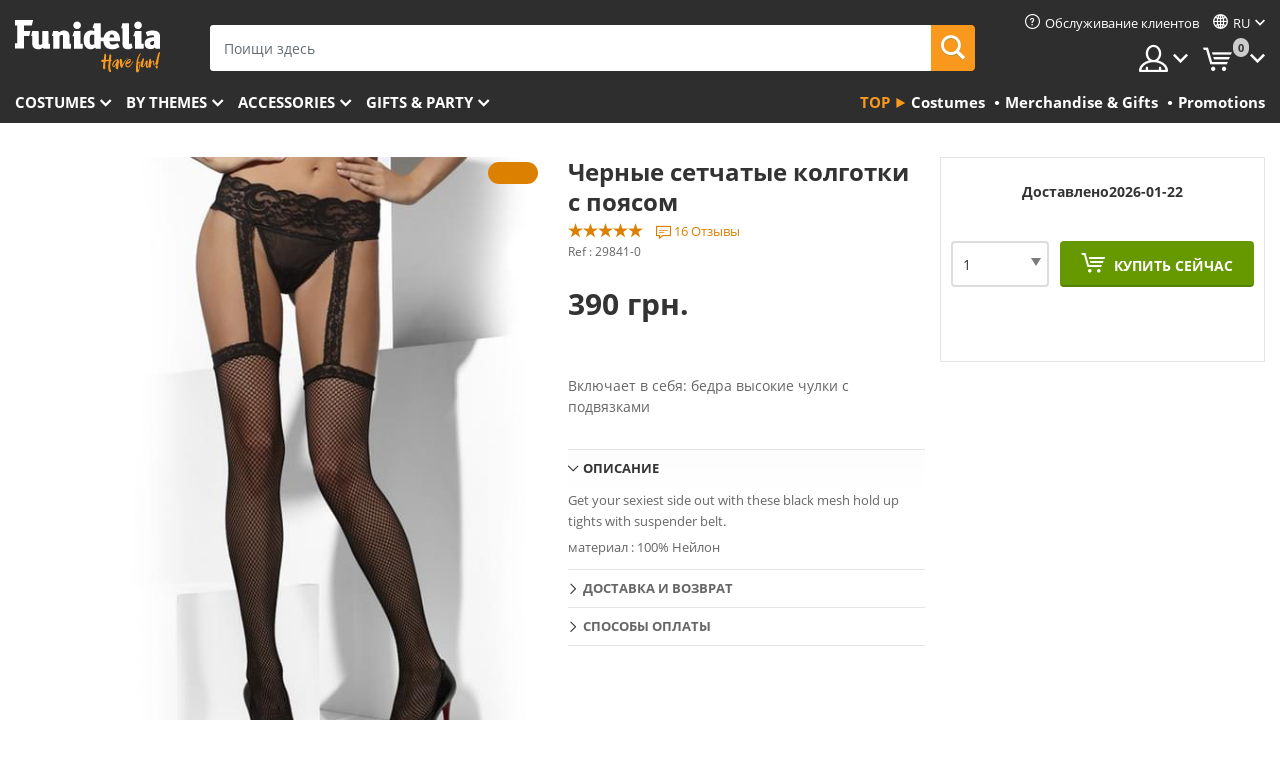

--- FILE ---
content_type: text/html; charset=UTF-8
request_url: https://www.funidelia.com.ua/ru/black-mesh-hold-up-tights-with-suspender-belt-29841.html
body_size: 20755
content:

<!DOCTYPE html>
<!--[if gt IE 8]><!-->
<html class="no-js" lang="ru-UA">
<!--<![endif]-->
<head>
    <title>Black mesh hold up tights with suspender belt. Express delivery | Funidelia</title>
    <meta charset="UTF-8">
<meta http-equiv="X-UA-Compatible" content="IE=edge">
<meta name="description" content="Black mesh hold up tights with suspender belt for your costume. Your legs will always be warm with these Black mesh hold up tights with suspender belt.">
<meta name="HandheldFriendly" content="True">
<meta name="apple-mobile-web-app-capable" content="yes">
<meta name="viewport" content="width=device-width,initial-scale=1,maximum-scale=1,minimum-scale=1,user-scalable=0">
<meta property="og:title" content="Black mesh hold up tights with suspender belt. Express delivery | Funidelia">
<meta property="og:url" content="https://www.funidelia.com.ua/ru/black-mesh-hold-up-tights-with-suspender-belt-29841.html">
<meta property="og:type" content="article">
<meta property="og:image" content="https://static1.funidelia.com/34524-f4_big/black-mesh-hold-up-tights-with-suspender-belt.jpg">
<meta property="og:description" content="Black mesh hold up tights with suspender belt for your costume. Your legs will always be warm with these Black mesh hold up tights with suspender belt.">
<meta property="og:site_name" content="Funidelia">
<meta name="twitter:card" content="summary_large_image">
<meta name="twitter:site" content="@funidelia">
<meta name="twitter:creator" content="@funidelia">
<meta name="twitter:title" content="Black mesh hold up tights with suspender belt. Express delivery | Funidelia">
<meta name="twitter:description" content="Black mesh hold up tights with suspender belt for your costume. Your legs will always be warm with these Black mesh hold up tights with suspender belt.">
<meta name="twitter:image" content="https://static1.funidelia.com/34524-f4_big/black-mesh-hold-up-tights-with-suspender-belt.jpg">
<meta name="theme-color" content="#565656">
<meta name="msapplication-navbutton-color" content="#565656">
<meta name="apple-mobile-web-app-capable" content="yes">
<meta name="apple-mobile-web-app-status-bar-style" content="black">
<link href="https://www.funidelia.com.ua/ru/black-mesh-hold-up-tights-with-suspender-belt-29841.html" rel="canonical">
<link href="https://www.funidelia.es/medias-de-rejilla-negras-con-liguero-29841.html" rel="alternate" hreflang="es-ES">
<link href="https://www.funidelia.be/bas-resille-noir-avec-porte-jarretelle-29841.html" rel="alternate" hreflang="fr-BE">
<link href="https://www.funidelia.fr/bas-resille-noir-avec-porte-jarretelle-29841.html" rel="alternate" hreflang="fr-FR">
<link href="https://www.funidelia.ch/netzstrumpfe-schwarz-mit-halter-fur-kostum-29841.html" rel="alternate" hreflang="de-CH">
<link href="https://www.funidelia.ch/fr/bas-resille-noir-avec-porte-jarretelle-29841.html" rel="alternate" hreflang="fr-CH">
<link href="https://www.funidelia.ch/it/calze-a-rete-nere-con-giarrettiera-per-il-travestimento-29841.html" rel="alternate" hreflang="it-CH">
<link href="https://www.funidelia.de/netzstrumpfe-schwarz-mit-halter-fur-kostum-29841.html" rel="alternate" hreflang="de-DE">
<link href="https://www.funidelia.at/netzstrumpfe-schwarz-mit-halter-fur-kostum-29841.html" rel="alternate" hreflang="de-AT">
<link href="https://www.funidelia.co.uk/black-mesh-hold-up-tights-with-suspender-belt-29841.html" rel="alternate" hreflang="en-GB">
<link href="https://www.funidelia.ie/black-mesh-hold-up-tights-with-suspender-belt-29841.html" rel="alternate" hreflang="en-IE">
<link href="https://www.funidelia.it/calze-a-rete-nere-con-giarrettiera-per-il-travestimento-29841.html" rel="alternate" hreflang="it-IT">
<link href="https://www.funidelia.pt/meias-calcas-de-rede-pretas-com-ligas-29841.html" rel="alternate" hreflang="pt-PT">
<link href="https://www.funidelia.nl/zwarte-netkousen-met-jarratellengordel-29841.html" rel="alternate" hreflang="nl-NL">
<link href="https://www.funidelia.com/black-mesh-hold-up-tights-with-suspender-belt-29841.html" rel="alternate" hreflang="en-US">
<link href="https://www.funidelia.com/es/medias-de-rejilla-negras-con-liguero-29841.html" rel="alternate" hreflang="es-US">
<link href="https://www.funidelia.pl/rajstopy-z-czarnej-siateczki-z-podwizkami-29841.html" rel="alternate" hreflang="pl-PL">
<link href="https://www.funidelia.dk/sorte-netstromper-med-strompeband-29841.html" rel="alternate" hreflang="da-DK">
<link href="https://www.funidelia.se/svarta-natstrumpbyxor-med-strumpebandshallare-29841.html" rel="alternate" hreflang="sv-SE">
<link href="https://www.funidelia.cz/samodrici-punochy-siove-erne-s-podvazkovm-pasem-29841.html" rel="alternate" hreflang="cs-CZ">
<link href="https://www.funidelia.cl/medias-de-rejilla-negras-con-liguero-29841.html" rel="alternate" hreflang="es-CL">
<link href="https://www.funidelia.co/medias-de-rejilla-negras-con-liguero-29841.html" rel="alternate" hreflang="es-CO">
<link href="https://www.funidelia.no/svart-netting-hold-up-tights-med-selebelte-29841.html" rel="alternate" hreflang="nn-NO">
<link href="https://www.funidelia.fi/mustat-verkkosukat-sukkanauhavyolla-29841.html" rel="alternate" hreflang="fi-FI">
<link href="https://www.funidelia.mx/medias-de-rejilla-negras-con-liguero-29841.html" rel="alternate" hreflang="es-MX">
<link href="https://www.funidelia.pe/medias-de-rejilla-negras-con-liguero-29841.html" rel="alternate" hreflang="es-PE">
<link href="https://www.funidelia.ca/black-mesh-hold-up-tights-with-suspender-belt-29841.html" rel="alternate" hreflang="en-CA">
<link href="https://www.funidelia.ca/fr/bas-resille-noir-avec-porte-jarretelle-29841.html" rel="alternate" hreflang="fr-CA">
<link href="https://www.funidelia.com.br/meias-calcas-de-rede-pretas-com-ligas-29841.html" rel="alternate" hreflang="pt-BR">
<link href="https://www.funidelia.sg/black-mesh-hold-up-tights-with-suspender-belt-29841.html" rel="alternate" hreflang="en-SG">
<link href="https://www.funidelia.co.il/rst-blq-lhhzyq-d-tyyz-m-hgwrh-byrywt-29841.html" rel="alternate" hreflang="he-IL">
<link href="https://www.funidelia.co.il/en/black-mesh-hold-up-tights-with-suspender-belt-29841.html" rel="alternate" hreflang="en-IL">
<link href="https://www.funidelia.com.ua/corna-sitka-utrimue-kolgotki-z-pidtaznim-poasom-29841.html" rel="alternate" hreflang="uk-UA">
<link href="https://www.funidelia.com.ua/ru/black-mesh-hold-up-tights-with-suspender-belt-29841.html" rel="alternate" hreflang="ru-UA">
<link href="https://www.funidelia.co.nz/black-mesh-hold-up-tights-with-suspender-belt-29841.html" rel="alternate" hreflang="en-NZ">
<link href="https://www.funidelia.com.au/black-mesh-hold-up-tights-with-suspender-belt-29841.html" rel="alternate" hreflang="en-AU">
<link href="https://www.funidelia.ro/ciorapi-de-plas-negri-cu-jartier-29841.html" rel="alternate" hreflang="ro-RO">
<link href="https://www.funidelia.com.pa/medias-de-rejilla-negras-con-liguero-29841.html" rel="alternate" hreflang="es-PA">
<link href="https://www.funidelia.com.ar/medias-de-rejilla-negras-con-liguero-29841.html" rel="alternate" hreflang="es-AR">
<link href="https://www.funidelia.gr/mauro-dichtyoto-kalson-me-zone-me-tirantes-29841.html" rel="alternate" hreflang="el-GR">
<link href="https://www.funidelia.hr/crne-mreaste-tajice-s-remenom-29841.html" rel="alternate" hreflang="hr-HR">
<link href="https://www.funidelia.jp/burakkumesshuhasasupendaberutodetaitsuwohorudo-29841.html" rel="alternate" hreflang="ja-JP">
<link href="https://www.funidelia.hu/fekete-halos-combfix-harisnyatartoval-29841.html" rel="alternate" hreflang="hu-HU">
<link href="https://www.funidelia.ph/black-mesh-hold-up-tights-with-suspender-belt-29841.html" rel="alternate" hreflang="en-PH">
<link href="https://www.funidelia.sk/ierne-prinave-panuchove-nohavice-zo-sieoviny-s-podvazkovm-pasom-29841.html" rel="alternate" hreflang="sk-SK">
<link href="https://www.funidelia.ru/black-mesh-hold-up-tights-with-suspender-belt-29841.html" rel="alternate" hreflang="ru-RU">
<link href="https://www.funidelia.bg/ceren-mrezest-corapogasnik-s-tiranti-29841.html" rel="alternate" hreflang="bg-BG">
<link href="https://www.funidelia.ee/black-mesh-hold-up-tights-with-suspender-belt-29841.html" rel="alternate" hreflang="et-EE">
<link href="https://www.funidelia.lt/black-mesh-hold-up-tights-with-suspender-belt-29841.html" rel="alternate" hreflang="lt-LT">
<link href="https://www.funidelia.lv/black-mesh-hold-up-tights-with-suspender-belt-29841.html" rel="alternate" hreflang="lv-LV">
<link href="https://www.funidelia.si/rne-mreaste-hlane-nogavice-s-pasom-za-naramnice-29841.html" rel="alternate" hreflang="sl-SL">
<link href="https://www.funidelia.es/medias-de-rejilla-negras-con-liguero-29841.html" rel="alternate" hreflang="es">
<link href="https://www.funidelia.fr/bas-resille-noir-avec-porte-jarretelle-29841.html" rel="alternate" hreflang="fr">
<link href="https://www.funidelia.de/netzstrumpfe-schwarz-mit-halter-fur-kostum-29841.html" rel="alternate" hreflang="de">
<link href="https://www.funidelia.nl/zwarte-netkousen-met-jarratellengordel-29841.html" rel="alternate" hreflang="nl">
<link href="https://www.funidelia.com/black-mesh-hold-up-tights-with-suspender-belt-29841.html" rel="alternate" hreflang="en">
<link href="https://www.funidelia.pt/meias-calcas-de-rede-pretas-com-ligas-29841.html" rel="alternate" hreflang="pt">
<link href="https://www.funidelia.it/calze-a-rete-nere-con-giarrettiera-per-il-travestimento-29841.html" rel="alternate" hreflang="it">
<link href="https://static1.funidelia.com" rel="preconnect" crossorigin="">
<link href="https://static1.funidelia.com" rel="dns-prefetch">
<link href="/newfront/css/funidelia6/fancybox.min.css" rel="stylesheet">
<link href="/newfront/css/funidelia6/bootstrap-datetimepicker.min.css" rel="stylesheet">
<link href="/newfront/css/funidelia6/global.css" rel="stylesheet">
<link href="/newfront/css/funidelia6/cookieconsent.css" rel="stylesheet">
<script src="/newfront/js/funidelia6/cookie-consent-didomi.js" defer></script>
<script src="//widget.trustpilot.com/bootstrap/v5/tp.widget.bootstrap.min.js" async></script>
<script src="/newfront/js/funidelia6/libs/jquery.js"></script>
<script src="/newfront/js/funidelia6/libs/lazysizes.min.js"></script>
<script type="text/javascript">window.didomiConfig = { languages: { enabled: ['ru'], default: 'ru' } };</script>    <meta name="csrf-param" content="_csrf">
    <meta name="csrf-token" content="Nm9CNnNJMGJ1BwRcAA18C3ooEXwjK3E1DwNxeRwoYgoDOQFECxFSWw==">
    <!-- Fonts -->
    <style>
        /* ------------------------------------------------------ */
        /* FONTS */
        /* ------------------------------------------------------ */
        @font-face {
            font-display: swap;
            font-family: 'Open Sans';
            font-style: normal;
            font-weight: 400;
            src: local('Open Sans'), local('OpenSans'), url(https://fonts.gstatic.com/s/opensans/v13/K88pR3goAWT7BTt32Z01mxJtnKITppOI_IvcXXDNrsc.woff2) format('woff2');
            unicode-range: U+0460-052F, U+20B4, U+2DE0-2DFF, U+A640-A69F
        }

        @font-face {
            font-display: swap;
            font-family: 'Open Sans';
            font-style: normal;
            font-weight: 400;
            src: local('Open Sans'), local('OpenSans'), url(https://fonts.gstatic.com/s/opensans/v13/RjgO7rYTmqiVp7vzi-Q5URJtnKITppOI_IvcXXDNrsc.woff2) format('woff2');
            unicode-range: U+0400-045F, U+0490-0491, U+04B0-04B1, U+2116
        }

        @font-face {
            font-display: swap;
            font-family: 'Open Sans';
            font-style: normal;
            font-weight: 400;
            src: local('Open Sans'), local('OpenSans'), url(https://fonts.gstatic.com/s/opensans/v13/LWCjsQkB6EMdfHrEVqA1KRJtnKITppOI_IvcXXDNrsc.woff2) format('woff2');
            unicode-range: U+1F00-1FFF
        }

        @font-face {
            font-display: swap;
            font-family: 'Open Sans';
            font-style: normal;
            font-weight: 400;
            src: local('Open Sans'), local('OpenSans'), url(https://fonts.gstatic.com/s/opensans/v13/xozscpT2726on7jbcb_pAhJtnKITppOI_IvcXXDNrsc.woff2) format('woff2');
            unicode-range: U+0370-03FF
        }

        @font-face {
            font-display: swap;
            font-family: 'Open Sans';
            font-style: normal;
            font-weight: 400;
            src: local('Open Sans'), local('OpenSans'), url(https://fonts.gstatic.com/s/opensans/v13/59ZRklaO5bWGqF5A9baEERJtnKITppOI_IvcXXDNrsc.woff2) format('woff2');
            unicode-range: U+0102-0103, U+1EA0-1EF9, U+20AB
        }

        @font-face {
            font-display: swap;
            font-family: 'Open Sans';
            font-style: normal;
            font-weight: 400;
            src: local('Open Sans'), local('OpenSans'), url(https://fonts.gstatic.com/s/opensans/v13/u-WUoqrET9fUeobQW7jkRRJtnKITppOI_IvcXXDNrsc.woff2) format('woff2');
            unicode-range: U+0100-024F, U+1E00-1EFF, U+20A0-20AB, U+20AD-20CF, U+2C60-2C7F, U+A720-A7FF
        }

        @font-face {
            font-display: swap;
            font-family: 'Open Sans';
            font-style: normal;
            font-weight: 400;
            src: local('Open Sans'), local('OpenSans'), url(https://fonts.gstatic.com/s/opensans/v13/cJZKeOuBrn4kERxqtaUH3VtXRa8TVwTICgirnJhmVJw.woff2) format('woff2');
            unicode-range: U+0000-00FF, U+0131, U+0152-0153, U+02C6, U+02DA, U+02DC, U+2000-206F, U+2074, U+20AC, U+2212, U+2215, U+E0FF, U+EFFD, U+F000
        }

        @font-face {
            font-display: swap;
            font-family: 'Open Sans';
            font-style: normal;
            font-weight: 700;
            src: local('Open Sans Bold'), local('OpenSans-Bold'), url(https://fonts.gstatic.com/s/opensans/v13/k3k702ZOKiLJc3WVjuplzK-j2U0lmluP9RWlSytm3ho.woff2) format('woff2');
            unicode-range: U+0460-052F, U+20B4, U+2DE0-2DFF, U+A640-A69F
        }

        @font-face {
            font-display: swap;
            font-family: 'Open Sans';
            font-style: normal;
            font-weight: 700;
            src: local('Open Sans Bold'), local('OpenSans-Bold'), url(https://fonts.gstatic.com/s/opensans/v13/k3k702ZOKiLJc3WVjuplzJX5f-9o1vgP2EXwfjgl7AY.woff2) format('woff2');
            unicode-range: U+0400-045F, U+0490-0491, U+04B0-04B1, U+2116
        }

        @font-face {
            font-display: swap;
            font-family: 'Open Sans';
            font-style: normal;
            font-weight: 700;
            src: local('Open Sans Bold'), local('OpenSans-Bold'), url(https://fonts.gstatic.com/s/opensans/v13/k3k702ZOKiLJc3WVjuplzBWV49_lSm1NYrwo-zkhivY.woff2) format('woff2');
            unicode-range: U+1F00-1FFF
        }

        @font-face {
            font-display: swap;
            font-family: 'Open Sans';
            font-style: normal;
            font-weight: 700;
            src: local('Open Sans Bold'), local('OpenSans-Bold'), url(https://fonts.gstatic.com/s/opensans/v13/k3k702ZOKiLJc3WVjuplzKaRobkAwv3vxw3jMhVENGA.woff2) format('woff2');
            unicode-range: U+0370-03FF
        }

        @font-face {
            font-display: swap;
            font-family: 'Open Sans';
            font-style: normal;
            font-weight: 700;
            src: local('Open Sans Bold'), local('OpenSans-Bold'), url(https://fonts.gstatic.com/s/opensans/v13/k3k702ZOKiLJc3WVjuplzP8zf_FOSsgRmwsS7Aa9k2w.woff2) format('woff2');
            unicode-range: U+0102-0103, U+1EA0-1EF9, U+20AB
        }

        @font-face {
            font-display: swap;
            font-family: 'Open Sans';
            font-style: normal;
            font-weight: 700;
            src: local('Open Sans Bold'), local('OpenSans-Bold'), url(https://fonts.gstatic.com/s/opensans/v13/k3k702ZOKiLJc3WVjuplzD0LW-43aMEzIO6XUTLjad8.woff2) format('woff2');
            unicode-range: U+0100-024F, U+1E00-1EFF, U+20A0-20AB, U+20AD-20CF, U+2C60-2C7F, U+A720-A7FF
        }

        @font-face {
            font-display: swap;
            font-family: 'Open Sans';
            font-style: normal;
            font-weight: 700;
            src: local('Open Sans Bold'), local('OpenSans-Bold'), url(https://fonts.gstatic.com/s/opensans/v13/k3k702ZOKiLJc3WVjuplzOgdm0LZdjqr5-oayXSOefg.woff2) format('woff2');
            unicode-range: U+0000-00FF, U+0131, U+0152-0153, U+02C6, U+02DA, U+02DC, U+2000-206F, U+2074, U+20AC, U+2212, U+2215, U+E0FF, U+EFFD, U+F000
        }

        @font-face {
            font-family: 'iconfuni';
            font-display: swap;
            src: url('https://static1.funidelia.com/fonts/funidelia6/iconfuni.eot?m8h5y2');
            src: url('https://static1.funidelia.com/fonts/funidelia6/iconfuni.eot?m8h5y2#iefix') format('embedded-opentype'),
            url('https://static1.funidelia.com/fonts/funidelia6/iconfuni.ttf?m8h5y2') format('truetype'),
            url('https://static1.funidelia.com/fonts/funidelia6/iconfuni.woff?m8h5y2') format('woff'),
            url('https://static1.funidelia.com/fonts/funidelia6/iconfuni.svg?m8h5y2#iconfuni') format('svg');
            font-weight: normal;
            font-style: normal;
        }
    </style>


    <!-- I: Pixels Header -->
    <!-- I: GOOGLE ANALYTICS -->
<script type="text/javascript">
    
    function getCookie(k){ return(document.cookie.match('(^|; )'+k+'=([^;]*)')||0)[2] }
  if (typeof ga !== 'undefined') {
        ga('create', 'UA-100699784-1', 'auto');
        ga('require', 'displayfeatures');
        // AB Test variable
        ga('set', 'dimension4', 'Control');
        // Multilanguage custom dimension
      (function(window) {
          var d=(window.location.host).split("."); d=d[d.length-1];
          if(d==='ch' && typeof ga!=='undefined') {
              var p=(window.location.pathname).split("/"); p=(p.length>1)? p[1]:p;
              if(p.match(/^[a-zA-Z]{2}$/gi))
                    ga('set', 'dimension5', p);
            }
        })(window);
        // ClientID cookie to custom dimension
      (function(clientId) {
          if(typeof clientId!=='undefined' && clientId!=='') {
              var c=(clientId.split(".")[2] + '.' + clientId.split(".")[3]);
                ga('set', 'dimension6', c);
            }
        })(getCookie('_ga'));

        // Send the page view
        ga('send', 'pageview');
        ga('require', 'ecommerce');
    }
</script>
<!-- F: GOOGLE ANALYTICS -->
    <!-- F: Pixels Header -->
    <meta name="format-detection" content="telephone=no">

    <link rel="shortcut icon" href="https://static1.funidelia.com/img/icons/funidelia6/favicon.ico"/>
    <link rel="apple-touch-icon" sizes="57x57"
          href="https://static1.funidelia.com/img/icons/funidelia6/apple-touch-icon-57x57.png">
    <link rel="apple-touch-icon" sizes="72x72"
          href="https://static1.funidelia.com/img/icons/funidelia6/apple-touch-icon-72x72.png">
    <link rel="apple-touch-icon" sizes="114x114"
          href="https://static1.funidelia.com/img/icons/funidelia6/apple-touch-icon-114x114.png">
    <link rel="apple-touch-icon" sizes="144x144"
          href="https://static1.funidelia.com/img/icons/funidelia6/apple-touch-icon-144x144.png">
    <link rel="apple-touch-icon" sizes="60×60"
          href="https://static1.funidelia.com/img/icons/funidelia6/touch-icon-iphone-60x60.png">
    <link rel="apple-touch-icon" sizes="76×76"
          href="https://static1.funidelia.com/img/icons/funidelia6/touch-icon-ipad-76x76.png">
    <link rel="apple-touch-icon" sizes="120×120"
          href="https://static1.funidelia.com/img/icons/funidelia6/touch-icon-iphone-retina-120x120.png">
    <link rel="apple-touch-icon" sizes="152×152"
          href="https://static1.funidelia.com/img/icons/funidelia6/touch-icon-ipad-retina-152x152.png">
    <link rel="apple-touch-icon" sizes="180×180"
          href="https://static1.funidelia.com/img/icons/funidelia6/apple-touch-icon-180x180.png">
    <link rel="icon" sizes="192×192" href="https://static1.funidelia.com/img/icons/funidelia6/touch-icon-192x192.png">
    <link rel="icon" sizes="128×128" href="https://static1.funidelia.com/img/icons/funidelia6/touch-icon-128x128.png">

    </head>
<body id="product-page">
<!-- Google Tag Manager -->
<script>                    
                    dataLayer = window.dataLayer||[];
                    dataLayer.push({"id_product":"29841","avgval":"4.6875","numval":"16","id_shop":36,"id_lang":22,"store":"ua","currency":"UAH","environment":"PRO","vertexModeShopEnabled":1,"vertexModeLangEnabled":1,"vertexEventShops":["1","2","4","6","7","8","9","10","11","12","13","16","20","21","24","25","29","31","39","42","43","48","50","52"],"vertexEventLangs":["1","2","3","4","5","6","7","8","9","10","11","12","14","23","26","27","29","30","31"],"languageCode":"ru-UA","testAbName":"","id_testab_segment":"","pageCategory":"product"});
                    function gtag(){dataLayer.push(arguments);}
                    gtag('js', new Date());
                </script><script>
                window.dataLayer = window.dataLayer || [];
                function gtag(){dataLayer.push(arguments);}
                gtag('config', {
                    'allow_enhanced_conversions': true
                });
                var enhanced_conversion_data = {};
                </script>
                <!-- Google tag (gtag.js) -->
                <script async src='https://www.googletagmanager.com/gtag/js?id=AW-941662587'></script>
                <script>
                window.dataLayer = window.dataLayer || [];
                function gtag(){dataLayer.push(arguments);}
                gtag('js', new Date());
                gtag('config', 'AW-941662587');
                </script><noscript><iframe src="//www.googletagmanager.com/ns.html?id=GTM-WMKXRMQ"
                height="0" width="0" style="display:none;visibility:hidden"></iframe></noscript>
                <script>(function(w,d,s,l,i){w[l]=w[l]||[];w[l].push({'gtm.start':
                new Date().getTime(),event:'gtm.js'});var f=d.getElementsByTagName(s)[0],
                j=d.createElement(s),dl=l!='dataLayer'?'&l='+l:'';j.async=true;j.src=
                '//www.googletagmanager.com/gtm.js?id='+i+dl;f.parentNode.insertBefore(j,f);
                })(window,document,'script','dataLayer','GTM-WMKXRMQ');</script><!-- End Google Tag Manager -->
<script type="text/javascript">var languageItems=(function(){var _languages={"d4a8968f52233729744797511ed0b4c0":"Вы уверены, что хотите удалить эти элементы?","80ebdccece38141cd9c0f9b3b623091f":"Вы уверены, что хотите удалить этот элемент?","074b03b4412887edb3e3a82e13af0805":"Язык перевода: {имя}","c9cc8cce247e49bae79f15173ce97354":"Сохранить","d3d2e617335f08df83599665eef8a418":"близко","2c001e112362cf23b3ae510a082bfd2f":"Посмотреть больше","92eb39a1407d02c39fc0403548241472":"близко","c505a523b530a1d6cbe1032888faf4cf":"Посмотреть все варианты","dc52ced9d4cb3e54bc844d244eabf16e":"Спрятать","a1bb4005c97d90c2b9e6e5e70aeb4a39":"Просмотреть профиль","89de7cdf72ec3e86dc4e9f855cceceeb":"Размер","3a9d91e217cf6dc8f7bdb006d3ee59b7":"Цена","ca2c86ecadd1cc864d4cad2935120ba9":"новый","4352a5342c0822e2b90b767c1a412fe2":"Имеется в наличии","75be016667431efb1831274f515a59b4":"До","d20f652b79b41449b66aaa14831b6b12":"добавлять","4cb47e60921d2f6c40e1983714081495":"Поиск предложений","9cfefed8fb9497baa5cd519d7d2bb5d7":"в","e1fa9a011f09a9cfc43013dc796d1453":"Узнать больше","fa318bcf93b1cc6de55eb7a058652acc":"Поиск предложений"};return{getLanguageItems:function(){return _languages;}};})();</script>
<!-- HEADER START -->
<script type="application/ld+json">{"@context":"http:\/\/schema.org\/","@type":"Organization","name":"Funidelia","legalName":"FUNIGLOBAL DEVELOPMENTS SL","url":"https:\/\/www.funidelia.info","logo":"https:\/\/www.funidelia.com.ua\/img\/global\/funidelia_logo.png","brand":{"@type":"Brand","name":"Funidelia","logo":"https:\/\/www.funidelia.com.ua\/img\/global\/funidelia_logo.png","slogan":"Have Fun!","url":"https:\/\/www.funidelia.com.ua\/"}}</script><header id="header">
    
    <div id="header-ctt" class="container">
        <h2 id="header-brand"><a href="/ru/" title="Идти домой">Funidelia. Интернет-магазин Your Fancy Dress и Halloween Costumes.</a></h2>
        <section id="header-nav">
			<ul class="header-nav-menu">
				<li class="head-client"><a href="/ru/faq/home" title="Обслуживание клиентов" class="opt" ><i class="ico-hn-client"></i><span class="txt">Обслуживание клиентов</span></a></li>
					<li class="head-language dropdown">
						<a class="opt dropdown-toggle" data-toggle="dropdown" aria-haspopup="true" aria-expanded="false" title="язык"><span class="txt">ru</span></a>
						<div class="dropdown-menu dropdown-menu-right">
							<ul class="dropdown-item">
																	<li><a  href="/corna-sitka-utrimue-kolgotki-z-pidtaznim-poasom-29841.html" title="Українська (Ukrainian)">Українська (Ukrainian)</a></li>
																	<li><a class="active" href="/ru/black-mesh-hold-up-tights-with-suspender-belt-29841.html" title="Русский (Russian)">Русский (Russian)</a></li>
															</ul>
						</div>
					</li>
				<li class="head-sep"></li>
				<li class="head-search"><a href="#" title="Поиск" class="opt js-head-search"><span class="txt">Поиск</span></a></li>
				<li class="head-user dropdown">
					<a class="opt dropdown-toggle" data-toggle="dropdown" aria-haspopup="true" aria-expanded="false" title="Мой аккаунт"><span class="txt">Мой аккаунт</span></a>
					<div class="dropdown-menu dropdown-menu-right">
						<div id="my-account-login-form" style="display: block;">
							<span class="hidden">Войдите в мой аккаунт</span>
							<form id="loginForm-header" name="loginForm" method="POST" action="/index.php?controller=authentication" class="form">
								<fieldset>
									<div class="form-group">
										<label for="loginForm-cps-email">Эл. адрес:</label>
										<input type="text" name="email" id="loginForm-cps-email" value="" class="form-control">
									</div>
									<div class="form-group">
										<label for="loginForm-cps-password">пароль:</label>
										<input type="password" name="passwd" id="loginForm-cps-password" value="" class="form-control" />
									</div>
									<div class="form-group">
										<input type="submit" id="loginForm-header-submit" name="SubmitLogin" class="btn-form" value="Войти" />
										<span class="link" data-ref="/index.php?controller=password" onclick="window.location.href=this.getAttribute('data-ref');"
                                              title="Напомните свой пароль, нажав здесь">
                                            Забыли свой пароль?                                        </span>
									</div>
								</fieldset>
							</form>
						</div>
					</div>
				</li>
					<li id="cart" class="head-cart dropdown">
						<a href="https://www.funidelia.com.ua/ru/carrito" title="Моя тележка" class="opt dropdown-toggle active" data-toggle="dropdown" id="slidecartBtn"><span class="txt">Моя тележка</span> <span class="badged num funi-blockcartbadge">&nbsp;</span></a>

						<div id="slidecart" class="slidecart dropdown-menu dropdown-menu-right">
							<span class="dropdown-header">Моя корзина</span>
							<div class="dropdown-padd">
                                <div class="lazyloading"></div>
							</div>
						</div>
					</li>
			</ul>
        </section>
		<section id="header-search">
			<div class="search-form">

				<form id="searhForm-header" action="/ru/search" method="get">
					<fieldset>
						<div class="search-group">
							<label for="query">Искать по:</label>
							<input type="text" id="searchForm-query-header" name="query" class="form-control" placeholder="Поищи здесь" />
							<input type="reset" value="x" class="searchForm-reset-header" />
							<span class="search-group-btn">
								<button type="submit" id="searchForm-submit-header" class="btn btn-search">
									<i class="icf-search"></i><span class="txt">Поиск</span>
								</button>
							</span>
						</div>
					</fieldset>
				</form>
			</div>
		</section>
<section id="header-menu">
	<a id="slidemenuBtn" href="#slidemenu" title="Что ты хочешь купить?" class="opt-menu dropdown-toggle"><span class="txt">Что ты хочешь купить?</span></a>
	<div id="slidemenu" >
		<div class="header-menu-responsive dropdown-menu">
			<ul class="header-menu-movil clearfix">
				<li class="opt-movil  opt-movil-mlanguage"><a title="Вернитесь" class="sidr-close-window opt-back">Вернитесь</a></li>
				<li class="opt-movil  opt-movil-mlanguage"><a title="Мой аккаунт" id="menu-movil-user-btn"  class="opt-user">Мой аккаунт</a></li>
					
					<li class="opt-movil opt-movil-mlanguage"><a title="язык" id="menu-movil-language-btn" class="opt-language">ru</a></li>
				
				<li id="header-movil-user" class="clearfix">
					<div id="my-account-login-form-mobile" style="display: block;">
						<span class="hidden">Войдите в мой аккаунт</span>
						<form id="loginFormMobile" name="loginForm" method="POST" action="/index.php?controller=authentication&back=https://www.funidelia.com.ua/ru/black-mesh-hold-up-tights-with-suspender-belt-29841.html"  class="form">
							<fieldset>
								<div class="form-group">
									<label for="loginFormMobile-cps-email">Эл. адрес:</label>
									<input type="text" name="email" id="loginFormMobile-cps-email" value="" class="form-control">
								</div>
								<div class="form-group">
									<label for="loginFormMobile-cps-password">пароль:</label>
									<input type="password" name="passwd" id="loginFormMobile-cps-password" value="" class="form-control" />
								</div>
								<input type="submit" id="loginFormMobile-submit" name="SubmitLogin" class="btn-form" value="Войти" />
                                <span class="link" data-ref="/index.php?controller=password" onclick="window.location.href=this.getAttribute('data-ref');"
                                      title="Напомните свой пароль, нажав здесь">
                                    Забыли свой пароль?                                </span>
							</fieldset>
						</form>
					</div>
				</li>
					<li id="header-movil-language" class="clearfix">
						<ul>
									<li><a  href="/corna-sitka-utrimue-kolgotki-z-pidtaznim-poasom-29841.html" title="Українська (Ukrainian)">Українська (Ukrainian)</a></li>
									<li><a class="active" href="/ru/black-mesh-hold-up-tights-with-suspender-belt-29841.html" title="Русский (Russian)">Русский (Russian)</a></li>
						</ul>
					</li>
				
			</ul>
				<ul class="header-menu-nav clearfix">
					<li class="opt-links">
						<div class="menu-h2"><a href="#" title="Más productos">Top</a></div>
						<div class="dropdown clearfix">
							<div class="fdo clearfix">
								<ul class="clearfix">
											<li>
			<a href="/costumes/951" title="Costumes" ><img data-src="https://static1.funidelia.com/img/fr_landing_block/funidelia6/landings/20250708_MENULINKS_DISFRACES_EN.jpg" alt="Costumes" class="img lazyload"><span class="txt">Costumes</span></a>
    	</li>
		<li>
			<a href="/geeky-gifts/6235" title="Merchandise & Gifts" ><img data-src="https://static1.funidelia.com/img/fr_landing_block/funidelia6/landings/20181029_MENULINKS_MERCHAND_REGALOSFRIKIS_EN.gif" alt="Merchandise & Gifts" class="img lazyload"><span class="txt">Merchandise & Gifts</span></a>
    	</li>
		<li>
			<a href="/funidelia-outlet/8822" title="Promotions" ><img data-src="https://static1.funidelia.com/img/fr_landing_block/funidelia6/landings/20250708_MENULINKS_PROMOCIONES_EN.jpg" alt="Promotions" class="img lazyload"><span class="txt">Promotions</span></a>
    	</li>
								</ul>
							</div>
						</div>
					</li>					
						<li class="opt-normal">
							<div class="menu-h2">
								<a href="/costumes/951" title="Costumes" >Costumes</a>
							</div>
							<div class="dropdown">
								<div class="fdo clearfix">
										<div class="header-menu-cat">
											<div class="menu-column-title">
													<a title="Рекомендуемые:" >Рекомендуемые:</a>
											</div>
												<ul class="lst-cats">
															<li>
			<a class="gae-menu-mob" href="#" title=""></a>
		</li>
												</ul>
													</div>
													<div class="header-menu-tags ">
                                                        <div class="draggable-module">
                                                        													<div class="menu-column-title">
															<a title="👫 Costumes For Adults" >👫 Costumes For Adults</a>
									
													</div>
													<ul class="lst-tags clearfix">
																<li>
			<a href="/fancy-dress/men/1630" title="Costumes for men">Costumes for men</a>
		</li>
		<li>
			<a href="/fancy-dress/women/1631" title="Costumes for women">Costumes for women</a>
		</li>
		<li>
			<a href="/fancy-dress/adult/1643" title="All Costumes for adults">All Costumes for adults</a>
		</li>
													</ul>
                                                        </div>
													</div>
													<div class="header-menu-tags ">
                                                        <div class="draggable-module">
                                                        													<div class="menu-column-title">
															<a title="👧 Costumes for kids" >👧 Costumes for kids</a>
									
													</div>
													<ul class="lst-tags clearfix">
																<li>
			<a href="/fancy-dress/boys/1636" title="Costumes for boys">Costumes for boys</a>
		</li>
		<li>
			<a href="/fancy-dress/girls/1637" title="Costumes for girls">Costumes for girls</a>
		</li>
		<li>
			<a href="/fancy-dress/baby/1646" title="Costumes for babies">Costumes for babies</a>
		</li>
		<li>
			<a href="/fancy-dress/kids/1645" title="All Costumes for kids">All Costumes for kids</a>
		</li>
													</ul>
                                                        </div>
													</div>
													<div class="header-menu-tags ">
                                                        <div class="draggable-module">
                                                        													<div class="menu-column-title">
															<a title="🤠 Other costumes" >🤠 Other costumes</a>
									
													</div>
													<ul class="lst-tags clearfix">
																<li>
			<a href="/costumes/plus-size/3758" title="Plus Size">Plus Size</a>
		</li>
		<li>
			<a href="/costumes/sexy/1087" title="Sexy Costumes">Sexy</a>
		</li>
		<li>
			<a href="/couple-costumes/8110" title="Couples">Couples</a>
		</li>
		<li>
			<a href="/group-costumes/6268" title="Groups & Family">Groups & Family</a>
		</li>
		<li>
			<a href="/fancy-dress/for-dogs/1642" title="Dogs Costumes">Dogs</a>
		</li>
		<li>
			<a href="/costumes/cheap/4391" title="Cheap Costumes">Cheap Costumes</a>
		</li>
		<li>
			<a href="/funidelia-outlet/8822" title="Promotions">Promotions</a>
		</li>
													</ul>
                                                        </div>
									</div>
								</div>
								<ul class="all">
									<li class="all">
										<a href="/costumes/951" title="Посмотреть все">Посмотреть все</a>
									</li>
								</ul>
									<img data-src="https://static1.funidelia.com/img/fr_landing_block/funidelia6/landings/201908_FUNIDELIA_CAB_MENU_DISFRACES_HALLOWEEN.jpg" alt="" class="header-menu-img lazyload">
							</div>
						</li>
						<li class="opt-normal">
							<div class="menu-h2">
								<a href="/costumes/951" title="Costumes By themes" >By themes</a>
							</div>
							<div class="dropdown">
								<div class="fdo clearfix">
										<div class="header-menu-cat">
											<div class="menu-column-title">
													<a title="Рекомендуемые:" >Рекомендуемые:</a>
											</div>
												<ul class="lst-cats">
															<li>
			<a class="gae-menu-mob" href="#" title=""></a>
		</li>
												</ul>
													</div>
													<div class="header-menu-tags ">
                                                        <div class="draggable-module">
                                                        													<div class="menu-column-title">
															<a title="🎉 Top Costumes" >🎉 Top Costumes</a>
									
													</div>
													<ul class="lst-tags clearfix">
																<li>
			<a href="/costumes/animals-insects/3513" title="Animals Costumes">Animals</a>
		</li>
		<li>
			<a href="/theme/police/4964" title="Police Costumes">Police</a>
		</li>
		<li>
			<a href="/costumes/pirates/3327" title="Pirates Costumes">Pirates</a>
		</li>
		<li>
			<a href="/costumes/food-drinks/3514" title="Food & Drinks Costumes">Food & Drinks</a>
		</li>
		<li>
			<a href="/theme/fruit/1270" title="Fruits Costumes">Fruits</a>
		</li>
		<li>
			<a href="/costumes/uniforms/3508" title="Professions Costumes">Professions</a>
		</li>
		<li>
			<a href="/costumes/clowns-circus/3314" title="Clowns & Circus Costumes">Clowns & Circus</a>
		</li>
		<li>
			<a href="/costumes/video-games/3510" title="Videogames Costumes">Videogames</a>
		</li>
		<li>
			<a href="/theme/steampunk/1482" title="Steampunk Costumes">Steampunk</a>
		</li>
													</ul>
                                                        </div>
                                                        <div class="draggable-module">
                                                        													<div class="menu-column-title">
															<a title="⏳ Decades Costumes" >⏳ Decades Costumes</a>
									
													</div>
													<ul class="lst-tags clearfix">
																<li>
			<a href="/costumes/20s-flapper-burlesque/3031" title="20s: Flapper & Burlesque Costumes">20s: Flapper & Burlesque</a>
		</li>
		<li>
			<a href="/costumes/rock-roll/3034" title="50s: Rock & Roll Costumes">50s: Rock & Roll</a>
		</li>
		<li>
			<a href="/costumes/hippie-movement/3035" title="60s: Hippie Movement Costumes">60s: Hippie Movement</a>
		</li>
		<li>
			<a href="/costumes/disco-pimps/3036" title="70s: Disco Costumes">70s: Disco</a>
		</li>
		<li>
			<a href="/costumes/pop-music/men/3037" title="80s & 90s: Pop Music Costumes">80s & 90s: Pop Music</a>
		</li>
		<li>
			<a href="/costumes/decades/3497" title="All Decades Costumes">All Decades Costumes</a>
		</li>
													</ul>
                                                        </div>
													</div>
													<div class="header-menu-tags ">
                                                        <div class="draggable-module">
                                                        													<div class="menu-column-title">
															<a title="🦸‍♀️  Superheroes & Villains" >🦸‍♀️  Superheroes & Villains</a>
									
													</div>
													<ul class="lst-tags clearfix">
																<li>
			<a href="/theme/joker/4544" title="Joker Costumes">Joker</a>
		</li>
		<li>
			<a href="/costumes/captain-america/3082" title="Captain America Costumes">Captain America</a>
		</li>
		<li>
			<a href="/costumes/power-rangers/3335" title="Power Rangers Costumes">Power Rangers</a>
		</li>
		<li>
			<a href="/costumes/spiderman/3376" title="Spiderman Costumes">Spiderman</a>
		</li>
		<li>
			<a href="/costumes/teenage-mutant-ninja-turtles/3240" title="Teenage Mutant Ninja Turtles Costumes">Teenage Mutant Ninja Turtles</a>
		</li>
		<li>
			<a href="/costumes/thor/3411" title="Thor Costumes">Thor</a>
		</li>
		<li>
			<a href="/costumes/deadpool/3107" title="Deadpool Costumes">Deadpool</a>
		</li>
		<li>
			<a href="/costumes/marvel/3469" title="Marvel Costumes">Marvel</a>
		</li>
		<li>
			<a href="/costumes/superheroes-villains/3509" title="All Superheroes Costumes">All Superheroes Costumes</a>
		</li>
													</ul>
                                                        </div>
                                                        <div class="draggable-module">
                                                        													<div class="menu-column-title">
															<a title="⚔️ Historical costumes" >⚔️ Historical costumes</a>
									
													</div>
													<ul class="lst-tags clearfix">
																<li>
			<a href="/costumes/roman/3354" title="Rome Costumes">Rome</a>
		</li>
		<li>
			<a href="/theme/vikings/1540" title="Vikings Costumes">Vikings</a>
		</li>
		<li>
			<a href="/costumes/egyptian/1230" title="Egypt Costumes">Egypt</a>
		</li>
		<li>
			<a href="/costumes/medieval/3276" title="Medieval Costumes">Medieval</a>
		</li>
		<li>
			<a href="/theme/caveman/1188" title="Cavemen & Cavewomen Costumes">Cavemen & Cavewomen</a>
		</li>
		<li>
			<a href="/costumes/wild-west/3507" title="Western Costumes">Western</a>
		</li>
		<li>
			<a href="/costumes/world-cultures/3506" title="All Cultures Costumes">All Cultures Costumes</a>
		</li>
													</ul>
                                                        </div>
                                                        <div class="draggable-module">
                                                        													<div class="menu-column-title">
															<a title="🎬 Movies & Series Costumes" >🎬 Movies & Series Costumes</a>
									
													</div>
													<ul class="lst-tags clearfix">
																<li>
			<a href="/costumes/grease/3179" title="Grease Costumes">Grease</a>
		</li>
		<li>
			<a href="/costumes/harry-potter/3189" title="Harry Potter Costumes">Harry Potter</a>
		</li>
		<li>
			<a href="/costumes/seven-kingdoms/3215" title="Game of Thrones (GOT) Costumes">Game of Thrones (GOT)</a>
		</li>
		<li>
			<a href="/costumes/sesame-street/3049" title="Sesame Street & The Muppets Costumes">Sesame Street & The Muppets</a>
		</li>
		<li>
			<a href="/costumes/star-wars/3378" title="Star Wars Costumes">Star Wars</a>
		</li>
		<li>
			<a href="/costumes/alice-in-wonderland/3017" title="Alice In Wonderland Costumes">Alice In Wonderland</a>
		</li>
		<li>
			<a href="/costumes/disney/3543" title="All Disney Costumes Costumes">All Disney Costumes</a>
		</li>
		<li>
			<a href="/costumes/disney-princesses/3503" title="Disney Princesses Costumes">Disney Princesses</a>
		</li>
		<li>
			<a href="/costumes/tv-and-film/3502" title="All Movies & Series Costumes">All Movies & Series Costumes</a>
		</li>
													</ul>
                                                        </div>
													</div>
													<div class="header-menu-tags ">
                                                        <div class="draggable-module">
                                                        													<div class="menu-column-title">
															<a title="📺 Cartoon Costumes" >📺 Cartoon Costumes</a>
									
													</div>
													<ul class="lst-tags clearfix">
																<li>
			<a href="/theme/miraculous-ladybug/5984" title="Miraculous Ladybug Costumes">Miraculous Ladybug</a>
		</li>
		<li>
			<a href="/masha-and-the-bear-costumes/7400" title="Masha and The Bear Costumes">Masha and The Bear</a>
		</li>
		<li>
			<a href="/costumes/pj-masks/6145" title="PJ Masks Costumes">PJ Masks</a>
		</li>
		<li>
			<a href="/costumes/the-smurfs/3260" title="The Smurfs Costumes">The Smurfs</a>
		</li>
		<li>
			<a href="/costumes/wheres-wally/3117" title="Where's Wally Costumes">Where's Wally</a>
		</li>
		<li>
			<a href="/costumes/sponge-bob-squarepants/3062" title="Sponge Bob Squarepants Costumes">Sponge Bob Squarepants</a>
		</li>
		<li>
			<a href="/costumes/monster-high/3284" title="Monster High Costumes">Monster High</a>
		</li>
		<li>
			<a href="/costumes/cartoons/3501" title="All Cartoon Costumes">All Cartoon Costumes</a>
		</li>
													</ul>
                                                        </div>
                                                        <div class="draggable-module">
                                                        													<div class="menu-column-title">
															<a title="🎉 Themed Party Costumes" >🎉 Themed Party Costumes</a>
									
													</div>
													<ul class="lst-tags clearfix">
																<li>
			<a href="/celebration/carnival/5866" title="Halloween Costumes">Halloween</a>
		</li>
		<li>
			<a href="/costumes/halloween/3532" title="Halloween Costumes">Halloween</a>
		</li>
		<li>
			<a href="/celebration/christmas/5872" title="Christmas Costumes">Christmas</a>
		</li>
		<li>
			<a href="/celebration/hen-stag-party/5868" title="Hen & Stag Party Costumes">Hen & Stag Party</a>
		</li>
		<li>
			<a href="/celebration/oktoberfest/5874" title="Oktoberfest Costumes">Oktoberfest</a>
		</li>
		<li>
			<a href="/celebration/st-patricks-day/5876" title="St. Patrick's Costumes">St. Patrick's</a>
		</li>
													</ul>
                                                        </div>
                                                        <div class="draggable-module">
                                                        													<div class="menu-column-title">
															<a title="🥳  More Carnival costumes" >🥳  More Carnival costumes</a>
									
													</div>
													<ul class="lst-tags clearfix">
																<li>
			<a href="/costumes/inflatable/6205" title="Inflatable costumes">Inflatable costumes</a>
		</li>
		<li>
			<a href="/costumes/second-skin/3449" title="Morphsuits">Morphsuits</a>
		</li>
		<li>
			<a href="/costumes/onesie-kigurumi/5954" title="Onesie & Kigurumi">Onesie & Kigurumi</a>
		</li>
		<li>
			<a href="/costumes/suits-opposuits/3420" title="Opposuits">Opposuits</a>
		</li>
		<li>
			<a href="/costumes-carry-me-piggy-back/5966" title="Ride On, Carry Me & Piggy Back Costumes">Ride On, Carry Me & Piggy Back</a>
		</li>
		<li>
			<a href="/costumes/original-funny/3515" title="Original & Funny Costumes">Original & Funny</a>
		</li>
													</ul>
                                                        </div>
									</div>
								</div>
								<ul class="all">
									<li class="all">
										<a href="/costumes/951" title="Посмотреть все">Посмотреть все</a>
									</li>
								</ul>
									<img data-src="https://static1.funidelia.com/img/fr_landing_block/funidelia6/landings/202111_FUNIDELIA_CAB_MENU_DISFRACES_NAVIDAD1.jpg" alt="" class="header-menu-img lazyload">
							</div>
						</li>
						<li class="opt-normal">
							<div class="menu-h2">
								<a href="/accessories/5814" title="Accessories for costumes" >Accessories</a>
							</div>
							<div class="dropdown">
								<div class="fdo clearfix">
										<div class="header-menu-cat">
											<div class="menu-column-title">
													<a title="Рекомендуемые:" >Рекомендуемые:</a>
											</div>
												<ul class="lst-cats">
															<li>
			<a class="gae-menu-mob" href="#" title=""></a>
		</li>
												</ul>
													</div>
													<div class="header-menu-tags ">
                                                        <div class="draggable-module">
                                                        													<div class="menu-column-title">
															<a title="🎩 Costumes Accessories" >🎩 Costumes Accessories</a>
									
													</div>
													<ul class="lst-tags clearfix">
																<li>
			<a href="/wigs/1058" title="Wigs for costumes">Wigs</a>
		</li>
		<li>
			<a href="/makeup/5817" title="Makeup for costumes">Makeup</a>
		</li>
		<li>
			<a href="/tutus-petticoats/1105" title="Tutus for costumes">Tutus</a>
		</li>
		<li>
			<a href="/boas/905" title="Boas for costumes">Boas</a>
		</li>
		<li>
			<a href="/tights-leggings/1022" title="Tights & Leggings for costumes">Tights & Leggings</a>
		</li>
		<li>
			<a href="/capes-cloaks/918" title="Capes & Cloaks for costumes">Capes & Cloaks</a>
		</li>
		<li>
			<a href="/beards-moustaches/898" title="Beards & Moustaches for costumes">Beards & Moustaches</a>
		</li>
		<li>
			<a href="/glasses/965" title="Glasses for costumes">Glasses</a>
		</li>
		<li>
			<a href="/accessories/5814" title="All Accessories for costumes">All Accessories</a>
		</li>
													</ul>
                                                        </div>
                                                        <div class="draggable-module">
                                                        													<div class="menu-column-title">
															<a title="🎭 Costumes Masks" >🎭 Costumes Masks</a>
									
													</div>
													<ul class="lst-tags clearfix">
																<li>
			<a href="/eyemasks/892" title="Eye Masks for costumes">Eye Masks</a>
		</li>
		<li>
			<a href="/masks/italy-venice/3744" title="Italy & Venice Masks for costumes">Italy & Venice Masks</a>
		</li>
		<li>
			<a href="/masks/animals/5985" title="Animals Masks for costumes">Animals Masks</a>
		</li>
		<li>
			<a href="/masks/clown/6211" title="Clowns & Circus Masks for costumes">Clowns & Circus Masks</a>
		</li>
		<li>
			<a href="/masks/1017" title="All Masks for costumes">All Masks</a>
		</li>
													</ul>
                                                        </div>
													</div>
													<div class="header-menu-tags ">
                                                        <div class="draggable-module">
                                                        													<div class="menu-column-title">
															<a title="🎃 Halloween Accessories" >🎃 Halloween Accessories</a>
									
													</div>
													<ul class="lst-tags clearfix">
																<li>
			<a href="/wigs/halloween/3737" title="Halloween Wigs for costumes">Halloween Wigs</a>
		</li>
		<li>
			<a href="/demons-devils-horns/8554" title="Demons & Devils Horns for costumes">Demons & Devils Horns</a>
		</li>
		<li>
			<a href="/wigs/witches-wizards/3745" title="Witches & Wizards Wigs for costumes">Witches & Wizards Wigs</a>
		</li>
		<li>
			<a href="/wigs/clown/6215" title="Clowns & Circus Wigs for costumes">Clowns & Circus Wigs</a>
		</li>
		<li>
			<a href="/accessories/halloween/6025" title="All Halloween for costumes">All Halloween</a>
		</li>
													</ul>
                                                        </div>
                                                        <div class="draggable-module">
                                                        													<div class="menu-column-title">
															<a title="👹 Halloween Masks" >👹 Halloween Masks</a>
									
													</div>
													<ul class="lst-tags clearfix">
																<li>
			<a href="/masks/witch/6219" title="Witches & Wizards Masks for costumes">Witches & Wizards Masks</a>
		</li>
		<li>
			<a href="/horror-movies-masks/8094" title="Horror Movies Masks for costumes">Horror Movies Masks</a>
		</li>
		<li>
			<a href="/plague-doctor-masks/8184" title="Plague doctor Masks for costumes">Plague doctor Masks</a>
		</li>
		<li>
			<a href="/monsters-masks/8098" title="Monsters Masks for costumes">Monsters Masks</a>
		</li>
		<li>
			<a href="/masks/zombie/6217" title="Zombies Masks for costumes">Zombies Masks</a>
		</li>
		<li>
			<a href="/masks/halloween/3730" title="All Halloween Masks for costumes">All Halloween Masks</a>
		</li>
													</ul>
                                                        </div>
                                                        <div class="draggable-module">
                                                        													<div class="menu-column-title">
															<a title="🎉 Costumes Themed Party" >🎉 Costumes Themed Party</a>
									
													</div>
													<ul class="lst-tags clearfix">
																<li>
			<a href="/accessories/hen-stag-party/5975" title="Hen & Stag Party Accessories">Hen & Stag Party Accessories</a>
		</li>
		<li>
			<a href="/oktoberfest-hats/8071" title="Oktoberfest Accessories">Oktoberfest Accessories</a>
		</li>
													</ul>
                                                        </div>
													</div>
													<div class="header-menu-tags ">
                                                        <div class="draggable-module">
                                                        													<div class="menu-column-title">
															<a title="🤡 Halloween Makeup" >🤡 Halloween Makeup</a>
									
													</div>
													<ul class="lst-tags clearfix">
																<li>
			<a href="/makeup/witches-wizards/3740" title="Witches & Wizards Makeup for costumes">Witches & Wizards Makeup</a>
		</li>
		<li>
			<a href="/demons-devils-makeup/8753" title="Demons & Devils Makeup for costumes">Demons & Devils Makeup</a>
		</li>
		<li>
			<a href="/makeup/clowns-circus/3741" title="Clowns & Circus Makeup for costumes">Clowns & Circus Makeup</a>
		</li>
		<li>
			<a href="/makeup/vampires/3739" title="Vampires Makeup for costumes">Vampires Makeup</a>
		</li>
		<li>
			<a href="/makeup/zombies/3742" title="Zombies Makeup for costumes">Zombies Makeup</a>
		</li>
		<li>
			<a href="/fangs-teeth/949" title="Teeth & Fangs for costumes">Teeth & Fangs</a>
		</li>
		<li>
			<a href="/wounds-prosthesis/980" title="Wounds & Prostheses for costumes">Wounds & Prostheses</a>
		</li>
		<li>
			<a href="/blood/1084" title="Blood for costumes">Blood</a>
		</li>
		<li>
			<a href="/makeup/halloween/3728" title="All Halloween Makeup for costumes">All Halloween Makeup</a>
		</li>
													</ul>
                                                        </div>
                                                        <div class="draggable-module">
                                                        													<div class="menu-column-title">
															<a title="🎅 Accessories Christmas" >🎅 Accessories Christmas</a>
									
													</div>
													<ul class="lst-tags clearfix">
																<li>
			<a href="/christmas-jumpers/5931" title="Ugly Christmas sweaters for costumes">Ugly Christmas sweaters</a>
		</li>
		<li>
			<a href="/new-years-eve-accessories/7174" title="New Years Eve Accessories for costumes">New Years Eve Accessories</a>
		</li>
		<li>
			<a href="/santa-claus-beards-moustaches/7264" title="Beards & Moustaches for costumes">Beards & Moustaches</a>
		</li>
		<li>
			<a href="/accessories/christmas/6065" title="All Christmas Accessories for costumes">All Christmas Accessories</a>
		</li>
													</ul>
                                                        </div>
									</div>
								</div>
								<ul class="all">
									<li class="all">
										<a href="/accessories/5814" title="Посмотреть все">Посмотреть все</a>
									</li>
								</ul>
									<img data-src="https://static1.funidelia.com/img/fr_landing_block/funidelia6/landings/201912_FUNIDELIA_CAB_MENU_ACCESORIOS2.jpg" alt="" class="header-menu-img lazyload">
							</div>
						</li>
						<li class="opt-normal">
							<div class="menu-h2">
								<a href="/geeky-gifts/6235" title="Gifts & Party" >Gifts & Party</a>
							</div>
							<div class="dropdown">
								<div class="fdo clearfix">
										<div class="header-menu-cat">
											<div class="menu-column-title">
													<a title="Рекомендуемые:" >Рекомендуемые:</a>
											</div>
												<ul class="lst-cats">
															<li>
			<a class="gae-menu-mob" href="#" title=""></a>
		</li>
												</ul>
													</div>
													<div class="header-menu-tags ">
                                                        <div class="draggable-module">
                                                        													<div class="menu-column-title">
															<a title="🎁 Merchandise & Gifts" >🎁 Merchandise & Gifts</a>
									
													</div>
													<ul class="lst-tags clearfix">
																<li>
			<a href="/geek-shirts-t-shirts/6159" title="geek T-Shirts">T-Shirts</a>
		</li>
		<li>
			<a href="/geek-hoodies-sweatshirts/6158" title="geek Hoodies">Hoodies</a>
		</li>
		<li>
			<a href="/geek-mugs/6307" title="geek Mugs">Mugs</a>
		</li>
		<li>
			<a href="/stationery-and-school-supplies-for-back-to-school/7956" title="geek Stationery and School supplies">Stationery and School supplies</a>
		</li>
		<li>
			<a href="/geek-lamps/6233" title="geek Lamps">Lamps</a>
		</li>
		<li>
			<a href="/geek-socks/6184" title="geek Socks">Socks</a>
		</li>
		<li>
			<a href="/geek-clothes/6156" title="geek Clothes">Clothes</a>
		</li>
		<li>
			<a href="/geek-pyjamas/6163" title="geek Pyjamas">Pyjamas</a>
		</li>
		<li>
			<a href="/geeky-backpacks/6171" title="geek Backpacks">Backpacks</a>
		</li>
		<li>
			<a href="/gadgets-figures-and-collectables/6312" title="geek Collectibles">Collectibles</a>
		</li>
		<li>
			<a href="/geek-home-office-gifts/6229" title="geek Homeware">Homeware</a>
		</li>
		<li>
			<a href="/superheros-villains-gifts/6919" title="Superheroes & Villains Merchandise & Gifts">Superheroes & Villains</a>
		</li>
		<li>
			<a href="/videogames-games-gifts/6945" title="Videogames Merchandise & Gifts">Videogames</a>
		</li>
		<li>
			<a href="/star-wars-gifts/6906" title="Star Wars Merchandise & Gifts">Star Wars</a>
		</li>
		<li>
			<a href="/disney-gifts/6716" title="Disney Merchandise & Gifts">Disney</a>
		</li>
		<li>
			<a href="/merchandise-gifts-sale-outlet/8739" title="Promotions for Merchandise">Promotions for Merchandise</a>
		</li>
		<li>
			<a href="/geeky-gifts/6235" title="All  Merchandise">All  Merchandise</a>
		</li>
													</ul>
                                                        </div>
                                                        <div class="draggable-module">
                                                        													<div class="menu-column-title">
															<a title="Harry Potter Merchandise & Gifts" >⚡️Harry Potter</a>
									
													</div>
													<ul class="lst-tags clearfix">
																<li>
			<a href="/wands/harry-potter/5906" title="Harry Potter Wands">Wands</a>
		</li>
		<li>
			<a href="/harry-potter-scarves/7254" title="Harry Potter Scarves">Scarves</a>
		</li>
		<li>
			<a href="/harry-potter-clothes/6876" title="Harry Potter Clothes">Clothes</a>
		</li>
		<li>
			<a href="/harry-potter-homeware/8809" title="Harry Potter Homeware">Homeware</a>
		</li>
		<li>
			<a href="/harry-potter-backpacks/7695" title="Harry Potter Backpacks">Backpacks</a>
		</li>
		<li>
			<a href="/harry-potter-tunics-and-robes/7620" title="Harry Potter Robes">Robes</a>
		</li>
		<li>
			<a href="/harry-potter-gifts/6766" title="All Harry Potter Merchandise">All Harry Potter Merchandise</a>
		</li>
													</ul>
                                                        </div>
													</div>
													<div class="header-menu-tags ">
                                                        <div class="draggable-module">
                                                        													<div class="menu-column-title">
															<a title="🎉 Birthday Party Decoration" >🎉 Birthday Party Decoration</a>
									
													</div>
													<ul class="lst-tags clearfix">
																<li>
			<a href="/paw-patrol-party/6670" title="Paw Patrol Birthday decorations">Paw Patrol</a>
		</li>
		<li>
			<a href="/decoration/superheroes-and-villains/6149" title="Superheroes & Villains Birthday decorations">Superheroes & Villains</a>
		</li>
		<li>
			<a href="/harry-potter-party/6595" title="Harry Potter Birthday decorations">Harry Potter</a>
		</li>
		<li>
			<a href="/decoration/frozen/3754" title="Frozen Birthday decorations">Frozen</a>
		</li>
		<li>
			<a href="/decoration/disney-princess/6148" title="Disney Princesses Birthday decorations">Disney Princesses</a>
		</li>
		<li>
			<a href="/decoration/star-wars/3747" title="Star Wars Birthday decorations">Star Wars</a>
		</li>
		<li>
			<a href="/masha-and-the-bear-birthday-party/8046" title="Masha and The Bear Birthday decorations">Masha and The Bear</a>
		</li>
		<li>
			<a href="/pirates-party/6677" title="Pirates Birthday decorations">Pirates</a>
		</li>
		<li>
			<a href="/cars-party/6536" title="Cars Birthday decorations">Cars</a>
		</li>
		<li>
			<a href="/decoration/batman/3749" title="Batman Birthday decorations">Batman</a>
		</li>
		<li>
			<a href="/miraculous-ladybug-party/6632" title="Miraculous Ladybug Birthday decorations">Miraculous Ladybug</a>
		</li>
		<li>
			<a href="/theme/peppa-pig/1418" title="Peppa Pig Birthday decorations">Peppa Pig</a>
		</li>
		<li>
			<a href="/minnie-mouse-party/6660" title="Minnie Mouse Birthday decorations">Minnie Mouse</a>
		</li>
		<li>
			<a href="/pj-masks-party/7250" title="PJ Masks Birthday decorations">PJ Masks</a>
		</li>
		<li>
			<a href="/mermaid-party/8432" title="Mermaid Birthday decorations">Mermaid</a>
		</li>
		<li>
			<a href="/decoration/mickey-mouse/3753" title="Mickey Mouse Birthday decorations">Mickey Mouse</a>
		</li>
		<li>
			<a href="/decoration/spiderman/3748" title="Spiderman Birthday decorations">Spiderman</a>
		</li>
		<li>
			<a href="/decoration/super-mario-bros/3751" title="Super Mario Bros Birthday decorations">Super Mario Bros</a>
		</li>
		<li>
			<a href="/birthday-decorations-for-kids/7777" title="All Birthday party for kids Decoration">All Birthday party for kids Decoration</a>
		</li>
													</ul>
                                                        </div>
													</div>
													<div class="header-menu-tags ">
                                                        <div class="draggable-module">
                                                        													<div class="menu-column-title">
															<a title="🥳 Themed Party" >🥳 Themed Party</a>
									
													</div>
													<ul class="lst-tags clearfix">
																<li>
			<a href="/decoration/halloween/3732" title="Halloween Decoration">Halloween</a>
		</li>
		<li>
			<a href="/decoration/christmas/3734" title="Christmas Decoration">Christmas</a>
		</li>
		<li>
			<a href="/decoration/oktoberfest/3735" title="Oktoberfest Decoration">Oktoberfest</a>
		</li>
		<li>
			<a href="/hen-stag-party-decoration/8600" title="Hen & Stag Party Decoration">Hen & Stag Party</a>
		</li>
		<li>
			<a href="/wedding-decoration/8495" title="Wedding Decoration">Wedding</a>
		</li>
		<li>
			<a href="/baby-shower-decorations/8113" title="Baby Shower Party Decorations">Baby Shower</a>
		</li>
		<li>
			<a href="/birthday-decorations-for-adults/7776" title="Birthday party for adults Party Decorations">Birthday party for adults</a>
		</li>
		<li>
			<a href="/18th-birthday-party/8480" title="18th Birthday Party Party Decorations">18th Birthday Party</a>
		</li>
		<li>
			<a href="/30th-birthday-party/8481" title="30th Birthday Party Party Decorations">30th Birthday Party</a>
		</li>
		<li>
			<a href="/40th-birthday-party/8482" title="40th Birthday Party Party Decorations">40th Birthday Party</a>
		</li>
		<li>
			<a href="/decoration/hawaii/4394" title="Hawaii Party Decorations">Hawaii</a>
		</li>
		<li>
			<a href="/unicorn-party/7396" title="Unicorn Party Decorations">Unicorn</a>
		</li>
		<li>
			<a href="/60s-hippie-movement-party/7377" title="60s: Hippie Movement Party Decorations">60s: Hippie Movement</a>
		</li>
		<li>
			<a href="/mexican-cinco-de-mayo-party/6649" title="Mexican & Mariachi Party Decorations">Mexican & Mariachi</a>
		</li>
		<li>
			<a href="/tableware/5842" title="Tableware for parties">Tableware</a>
		</li>
		<li>
			<a href="/balloons/969" title="Balloons for parties">Balloons</a>
		</li>
		<li>
			<a href="/photocall-photobooth/5994" title="Photocall for parties">Photocall</a>
		</li>
		<li>
			<a href="/party-decorations-sale-outlet/8740" title="Promotions for Party Decorations and Ornaments">Promotions for Party Decorations and Ornaments</a>
		</li>
		<li>
			<a href="/themed-party/8517" title="All Themed Party Decoration">All Themed Party Decoration</a>
		</li>
													</ul>
                                                        </div>
									</div>
								</div>
								<ul class="all">
									<li class="all">
										<a href="/geeky-gifts/6235" title="Посмотреть все">Посмотреть все</a>
									</li>
								</ul>
									<img data-src="https://static1.funidelia.com/img/fr_landing_block/funidelia6/landings/201912_FUNIDELIA_CAB_MENU_MERCHAND.jpg" alt="" class="header-menu-img lazyload">
							</div>
						</li>
				</ul>
			<div class="header-menu-movil-att">
				<div class="menu-h3">Обслуживание клиентов:</div>
				<ul class="clearfix">
					<li><a href="/ru/faq/home" title="Вам нужна дополнительная помощь?">Вам нужна дополнительная помощь?</a></li>
				</ul>
			</div>
		</div>
	</div>
</section>
    </div>
</header>
<div
    >
    <div id="special"
         class="ctt-central">
        <div class="container">
                            <section id="brd">
                    <ol class="breadcrumb-mobile-wrapper breadcrumb">
                        <li><a class="breadcrumb-toggle">...</a></li>
                        <li></li>
                    </ol>
                    <ol class="breadcrumb">
                                            </ol>
                                    </section>
                <div id='cartUrlParam' class='nd'>https://www.funidelia.com.ua/ru/carrito</div>            
<script type="application/ld+json">{"@context":"https:\/\/schema.org\/","@type":"Product","name":"\u0427\u0435\u0440\u043d\u044b\u0435 \u0441\u0435\u0442\u0447\u0430\u0442\u044b\u0435 \u043a\u043e\u043b\u0433\u043e\u0442\u043a\u0438 \u0441 \u043f\u043e\u044f\u0441\u043e\u043c","description":"Black mesh hold up tights with suspender belt for your costume. Your legs will always be warm with these Black mesh hold up tights with suspender belt.","brand":{"@type":"Brand","name":"Smiffys"},"sku":"29841","gtin13":"5020570427026","image":"https:\/\/static1.funidelia.com\/34524-f4_big\/black-mesh-hold-up-tights-with-suspender-belt.jpg","aggregateRating":{"@type":"AggregateRating","ratingValue":4.6875,"ratingCount":16,"bestRating":5,"worstRating":1},"offers":{"@type":"Offer","url":"https:\/\/www.funidelia.com.ua\/ru\/black-mesh-hold-up-tights-with-suspender-belt-29841.html","priceCurrency":"UAH","price":390,"availability":"https:\/\/schema.org\/InStock"}}</script><!-- I: Central content -->
<section id="ctt" class="template-product">
	<div id="product-detail" class="clearfix">
		<div id="main-product" class="product clearfix">
			<div class="product-desktop clearfix">
				<div class="product-group0 clearfix">
					<div class="product-group1">

	<div class="product-media clearfix ">
		<div class="hidden" id="mainImageId">34524</div>
		<div class="product-media-photo">
				<div class="product-media-photo-crr clearfix">
<a href="https://static1.funidelia.com/34524-f6_big2/black-mesh-hold-up-tights-with-suspender-belt.jpg" 
            title="Черные сетчатые колготки с поясом" data-fancybox="gallery">
            <img data-src="https://static1.funidelia.com/34524-f6_big2/black-mesh-hold-up-tights-with-suspender-belt.jpg" 
                src="https://static1.funidelia.com/34524-f6_big2/black-mesh-hold-up-tights-with-suspender-belt.jpg" 
                xoriginal="https://static1.funidelia.com/34524-f4_large/black-mesh-hold-up-tights-with-suspender-belt.jpg" 
                xthumbail="https://static1.funidelia.com/34524-f4_small/black-mesh-hold-up-tights-with-suspender-belt.jpg" 
                xposition="0"  alt="Черные сетчатые колготки с поясом" 
                width="475" height="642" class="img-responsive lazyload xzoom js-photo-zoom"
                fetchpriority="high"
                />
        </a>			</div>
			<div class="product-media-txt" data-txt-onover="Нажмите на изображение, чтобы увеличить его" data-txt-onout="Наведите курсор на изображение, чтобы увеличить">Наведите курсор на изображение, чтобы увеличить</div>
		</div>
		<div class="product-media-nav">
				<div class="product-media-videos">
	
				</div>
		</div>
		<div class="product-price-discount"><span class="dto"></span> <span class="dto-txt">OFF</span></div>
	</div>
					</div>
					<div class="product-group2">
						<div class="product-group2a">
<div class="product-name">
    <input type="hidden" class="id_product" id="id_product" value="29841">
    <div class="hidden" id="product-available"></div>
        <h1 class="tit-pro">Черные сетчатые колготки с поясом</h1>
            <p class="txt-val">
            <span class="star-5"><i>5 звезд</i></span>
            <a id="product-comments-link" href="#product-comments" title="Посмотреть отзывы:" class="link-comments"><i
                        class="icf-coment2"></i> <span
                        class="txt">16 Отзывы</span></a>
                            <span class="msg-urgency txt-urgent few-units"><img width="17" height="17"
                            src="https://static1.funidelia.com/img/global/funidelia6/img_urgency.gif"
                            alt="Последние единицы"> Последние единицы                </span>
                    </p>
            <p class="txt-ref">Ref        : 29841-0</p>
</div>

	<!-- Informacion de precio y descuentos -->
	<div class="product-price">
		<div class="product-price-box">
			<p class="txt-pvp">
				<span class="txt-price">390 грн.</span>
				<i class="txt-price-previous-label nd">До</i>
				<span class="txt-price-previous"></span>
			</p>
			<div style="min-height: 23.5px;">
	<p class="msg-urgency txt-urgent few-units hidden">
		<img width="17" height="17" src="https://static1.funidelia.com/img/global/img_urgency.gif">
		Осталось мало единиц	</p>
</div>
		</div>
	</div>
	<!-- /Informacion de precio y descuentos -->

<div class="product-included">
    <strong class="tit-s">Что включает в себя продукт::</strong>
    <p class="txt">
        Включает в себя: бедра высокие чулки с подвязками
        <br />

            </p>

        <p class="txt-cost-volume-info"></p>
</div>						</div>
						<div class="product-group2b">
<div id="product-plus" class="product-plus js-tabpro-desktop hidden">
    <ul class="resp-tabs-list info_product nd">
                    <li class="plus-des">Описание <span
                        class="txt">Больше информации</span></li>
                    <li class="plus-send">Доставка и возврат <span
                    class="txt">Больше информации</span></li>
        <li class="plus-payment">Способы оплаты</li>
            </ul>
    <div class="resp-tabs-container info_product product-plus-tabs">
                    <div class="product-descriptionCtt">
                
<div class="product-description">
    <strong class="tit-s">Описание товара:</strong>
    <div class="txt-description">
                    <p>Get your sexiest side out with these black mesh hold up tights with suspender belt.</p>
                <p class="txt-reference">Ref            : 29841-0</p>
                        <p>материал                    : 100% Нейлон                </p>
            </div>
</div>            </div>
                    <div class="product-infoCtt productShippingContent"></div>

        <div class="product-paymentCtt productPaymentContent"></div>

        
        
    </div>
</div>						</div>
					</div>
					<div class="product-group3">
						<div class="product-choose">
							<form id="detailFormBundle" name="detailForm" method="POST" class="form"
                                  data-remote-target="#funimodalBundle" data-toggle="modal">
<div class="product-selection">
	<div class="box">
		<fieldset>
			<legend class="hidden">Выбор количества и размера</legend>
			<div id="detailForm-selection" class="clearfix nsizes">

    				<div id="detailForm-size" class="hidden">
                		<div class="hidden attribute">
                			<input class="hidden id_product_attribute" type="hidden" name="detailForm-size" value="0" id="detailForm-size0" title="">
                			<span class="available-time hidden"></span>
                		</div>
                	</div>
                	<div class="select-pro-nsizes txt-pc clearfix">
						<div class="select-size-sending">
							<span class="txt">Доставлено2026-01-22</span>
							<div style="min-height: 20px;">
								 <span class="txt-free"  style="display: none;" >Бесплатная доставка!</span>
							</div>
						</div>
					</div>
				<div class="product-actions clearfix">
                    <!-- /Tamaño -->
                                        <div class="product-ations-box">
                        <!-- Cantidad -->
                        <div class="select-pro-ctd clearfix">
                            <div class="lbl">Cantidad:</div>
                            <div id="detailForm-ctd" class="select-ctd clearfix">
                                <div class="form-select">
                                    <select id="detailForm-ctd1-sel" name="number-sel" class="form-control hc-ctd-sel">
                                        <option value="1" selected>1</option>
                                        <option value="2">2</option>
                                        <option value="3">3</option>
                                        <option value="4">4</option>
                                        <option value="5">5</option>
                                        <option value="6">6</option>
                                        <option value="7">7</option>
                                        <option value="8">8</option>
                                        <option value="9">9</option>
                                        <option value="10">10</option>
                                        <option value="manual">Другой</option>
                                    </select>
                                    <div class="form-selectArr"></div>
                                </div>
                                <input id="detailForm-ctd1" type="number" value="1" rel="{$quantity|trim}" name="number" class="form-control input-pro-ctd" style="display: none;" />
                            </div>
                        </div>
                        <!-- /Cantidad -->
                        <!-- Accion de compra -->
                        <div class="product-ations-buy">
                                                            <button type="submit" class="btn-buy" id="btn-buy-details" data-target="#funimodal"
                                        data-toggle="modal">
                                    Купить сейчас                                </button>
                                                    </div>

                        <!-- /Accion de compra -->
                    </div>

    				<!-- TrustBox widget - Micro Star -->
    				<!-- TrustBox widget -->
<div class="trustpilot-widget" 
     data-locale="ru-UA" 
     data-template-id="5419b732fbfb950b10de65e5" 
     data-businessunit-id="59ee2b6c0000ff0005ae7024" 
     data-style-height="24px" 
     data-style-width="100%" 
     data-token="059d680d-fa9a-41ba-9e6d-3c1aa1be7db3" 
     data-review-languages="en" 
     data-font-family="Open Sans" 
     data-text-color="#666666">
    <a href="https://trustpilot.com/review/funidelia.com" target="_blank" rel="noopener">Trustpilot</a>
</div>
<!-- End TrustBox widget -->


    				<!-- End TrustBox widget -->

					<div id="consulta_disponibilidad">
					</div>

                    				</div>
			</div>
		</fieldset>

	</div>
</div>
<div id="product-accessories" class="box-f1 product-accessories clearfix hidden">
	<h2 class="tit-s">Рекомендуемые аксессуары:</h2>
		<div id="detailForm-accesorie0" class="item prd product">
			<input type="hidden" class="id_product" value="100928">
			<div class="padd clearfix">
				<div class="checkbox accesorie-checkbox-box">
					<label for="detailForm-accesorie0-checkbox" class="form-cb">
						<div class="form-cc"><input type="checkbox" name="detailForm-accesorie0" id="detailForm-accesorie0-checkbox" value="idaccesorio" class="accesorie-checkbox"><div class="form-ci"></div></div>
						<span class="txt">добавлять</span>
					</label>
				</div>
				<div class="accesorie-checkbox-ctd">
					<div class="prd-img">
						<a href="/ru/long-black-gloves-100928.html" title="Длинные черные перчатки для взрослых"><img  data-src="https://static1.funidelia.com/248256-f4_small/long-black-gloves.jpg" alt="Длинные черные перчатки для взрослых" width="45" height="61" class="lazyload"></a>
					</div>
					<div class="prd-detail">
						<h3 class="tit-mini"><a href="/ru/long-black-gloves-100928.html" title="Длинные черные перчатки для взрослых">Длинные черные перчатки для взрослых</a></h3>
						<span class="txt-price"></span>
						<span class="txt-price-previous" style="display: none;"></span> 
						<span class="txt-price-percent" style="display: none;"></span>
												<span class="available-time"></span>
							<div class="attribute">
								<input type="hidden" id="detailForm-accesorie0-size" name="detailForm-accesorie0-size" class="id_product_attribute" value="0" title="">
								<span class="available-time hidden"></span>
							</div>
					</div>
				</div>
			</div>
		</div>
		<div id="detailForm-accesorie1" class="item prd product">
			<input type="hidden" class="id_product" value="100926">
			<div class="padd clearfix">
				<div class="checkbox accesorie-checkbox-box">
					<label for="detailForm-accesorie1-checkbox" class="form-cb">
						<div class="form-cc"><input type="checkbox" name="detailForm-accesorie1" id="detailForm-accesorie1-checkbox" value="idaccesorio" class="accesorie-checkbox"><div class="form-ci"></div></div>
						<span class="txt">добавлять</span>
					</label>
				</div>
				<div class="accesorie-checkbox-ctd">
					<div class="prd-img">
						<a href="/ru/black-feather-boa-100926.html" title="Боа из черного пера 20-х годов"><img  data-src="https://static1.funidelia.com/248251-f4_small/black-feather-boa.jpg" alt="Боа из черного пера 20-х годов" width="45" height="61" class="lazyload"></a>
					</div>
					<div class="prd-detail">
						<h3 class="tit-mini"><a href="/ru/black-feather-boa-100926.html" title="Боа из черного пера 20-х годов">Боа из черного пера 20-х годов</a></h3>
						<span class="txt-price"></span>
						<span class="txt-price-previous" style="display: none;"></span> 
						<span class="txt-price-percent" style="display: none;"></span>
												<span class="available-time"></span>
							<div class="attribute">
								<input type="hidden" id="detailForm-accesorie1-size" name="detailForm-accesorie1-size" class="id_product_attribute" value="0" title="">
								<span class="available-time hidden"></span>
							</div>
					</div>
				</div>
			</div>
		</div>
		<div id="detailForm-accesorie2" class="item prd product">
			<input type="hidden" class="id_product" value="100929">
			<div class="padd clearfix">
				<div class="checkbox accesorie-checkbox-box">
					<label for="detailForm-accesorie2-checkbox" class="form-cb">
						<div class="form-cc"><input type="checkbox" name="detailForm-accesorie2" id="detailForm-accesorie2-checkbox" value="idaccesorio" class="accesorie-checkbox"><div class="form-ci"></div></div>
						<span class="txt">добавлять</span>
					</label>
				</div>
				<div class="accesorie-checkbox-ctd">
					<div class="prd-img">
						<a href="/ru/flapper-pearls-necklace-100929.html" title="Чарлстон белое ожерелье из бисера"><img  data-src="https://static1.funidelia.com/248259-f4_small/flapper-pearls-necklace.jpg" alt="Чарлстон белое ожерелье из бисера" width="45" height="61" class="lazyload"></a>
					</div>
					<div class="prd-detail">
						<h3 class="tit-mini"><a href="/ru/flapper-pearls-necklace-100929.html" title="Чарлстон белое ожерелье из бисера">Чарлстон белое ожерелье из бисера</a></h3>
						<span class="txt-price"></span>
						<span class="txt-price-previous" style="display: none;"></span> 
						<span class="txt-price-percent" style="display: none;"></span>
												<span class="available-time"></span>
							<div class="attribute">
								<input type="hidden" id="detailForm-accesorie2-size" name="detailForm-accesorie2-size" class="id_product_attribute" value="0" title="">
								<span class="available-time hidden"></span>
							</div>
					</div>
				</div>
			</div>
		</div>
	<div id="prd-accesorie-more" class="clearfix hidden"></div>
	<a id="detailForm-accesorie-more" data-txt-click="Меньше" data-txt="Больше"><i class="icf-info-plus"></i> <span class="txt-aux">Больше</span> <span class="txt">аксессуары</span></a>
</div>							</form>
						</div>
					</div>
				</div>
				<div class="product-groupBundle"></div>
				<div class="product-group4">

<div class="product-relations-products">
	<h2 class="tit-scc">Похожие продукты:</h2>
	<div class="lst-products-slider js-slider-products">
			<div class="lst-products-item product" id="detailForm-similar0">
				<div class="lst-products-box">
					<input type="hidden" class="id_product" value="29877">
					<div class="lst-products-media">
						<a href="/ru/black-mesh-hold-up-tights-with-bows-29877.html" title="Черная сетка держит колготки с бантами" class="img">
							<img data-src="https://static1.funidelia.com//34601-f4_list/black-mesh-hold-up-tights-with-bows.jpg" alt="Черная сетка держит колготки с бантами" width="299" height="378" class="img-responsive lazyload" />
						</a>
                        						<div class="txt-price-taxes txt-price-percent"></div>
					</div>
					<div class="lst-products-detail clearfix">
						<div class="tit">
							<h3 class="tit-n">
								<a href="/ru/black-mesh-hold-up-tights-with-bows-29877.html" title="Черная сетка держит колготки с бантами">Черная сетка держит колготки с бантами</a>
							</h3>
						</div>
						<div class="other">
							<span class="txt-price"></span>
							<span class="txt-price-previous">
								<span class="hidden price-previous"><span class="txt">До</span> </span><br />
							</span>
							<br>
							
						</div>
						<div class="txt-available">
							<span class="available">Имеется в наличии</span> 
							<span class="available-time"></span><br>
						</div>
					</div>
						<div class="attribute hidden">
							<input type="hidden" id="detailForm-similar1-size" name="detailForm-similar1-size" class="id_product_attribute" value="0" title="">
							<span class="available-time hidden"></span>
						</div>
				</div>
			</div>
			<div class="lst-products-item product" id="detailForm-similar1">
				<div class="lst-products-box">
					<input type="hidden" class="id_product" value="29878">
					<div class="lst-products-media">
						<a href="/ru/black-mesh-hold-up-tights-29878.html" title="Черная сетка держит колготки" class="img">
							<img data-src="https://static1.funidelia.com//34603-f4_list/black-mesh-hold-up-tights.jpg" alt="Черная сетка держит колготки" width="299" height="378" class="img-responsive lazyload" />
						</a>
                        						<div class="txt-price-taxes txt-price-percent"></div>
					</div>
					<div class="lst-products-detail clearfix">
						<div class="tit">
							<h3 class="tit-n">
								<a href="/ru/black-mesh-hold-up-tights-29878.html" title="Черная сетка держит колготки">Черная сетка держит колготки</a>
							</h3>
						</div>
						<div class="other">
							<span class="txt-price"></span>
							<span class="txt-price-previous">
								<span class="hidden price-previous"><span class="txt">До</span> </span><br />
							</span>
							<br>
							
						</div>
						<div class="txt-available">
							<span class="available">Имеется в наличии</span> 
							<span class="available-time"></span><br>
						</div>
					</div>
						<div class="attribute hidden">
							<input type="hidden" id="detailForm-similar2-size" name="detailForm-similar2-size" class="id_product_attribute" value="0" title="">
							<span class="available-time hidden"></span>
						</div>
				</div>
			</div>
	</div>
</div><div id="product-media-users" class="product-media-users">
	<h2 class="tit-scc"><i class="icf-instagram"></i> Фотографии клиентов:</h2>
	<p class="txt-pc"> Share your photos with us on <a href="http://instagram.com/funidelia" target="_blank"><span class="ico-logo-instagram">Instagram</span></a> ! Tag us as @funidelia + <strong><a href="https://www.instagram.com/explore/tags/funidelia/" target="_blank"><span class="ico-logo-instagram">#Funidelia</span></a></strong> to appear here
 </p>
</div>
<div class="product-comments">
	<h2 class="tit-scc"><i class="icf-coment2"></i> Отзывы клиентов:</h2>
	<div id="product-comments" class="box-npadd clearfix">
	
		<div class="box-comments-resume clearfix">
			<div class="hidden">Рейтинг продукта: "Черные сетчатые колготки с поясом"</div>
			<ul class="lst-comments-resume clearfix">
				<li class="comments-number"><i class="icf-coment2"></i> Отзывы 16</li>
				<li class="comments-valoration">Общая оценка: <span class="star-5" title="5 Звезды"><i>5 Звезды</i></span></li>
					<li></li>
			</ul>
		</div>
		<div class="padd">
			<div id="comments-read" class="box-comments">
				<form action="#" method="post" id="commentsForm" name="commentsForm" class="form filters">
					<fieldset>
						<legend class="hidden">Фильтр</legend>
						<div class="form-group">
							<label for="commentsForm-filters">Сортировать по</label>
							<div class="form-di"><div class="form-select"><select id="commentsForm-filters" name="commentsForm-filters" class="form-control">
								<option value="relevantFirst" selected>Most relevant</option>
								<option value="datePositive">Новички вперед</option>
								<option value="valPositive">Рейтинг по убыванию</option>
								<option value="valNegative">Рейтинг от низкого до высокого</option>
							</select><div class="form-selectArr"></div></div></div>
						</div>
					</fieldset>
				</form>
				<ul class="lst-comments">
	
						<li class="clearfix" id="rev-80491" val="4" time="2020-05-18 00:00:00" relevant="1" >
							<div class="comment-stars"><span class="star-4"><i>Valoración: 4 Звезды</i></span></div>
							<div class="comment-detail">
								<span class="comment-user">Fernanda</span><br />
								<span class="comment-info">Gondomar (Portugal) 18.05.20</span><br />

									<span class="comment-description">
										Мне понравилось качество.									</span><br />
								
									<p class="actions">						
																					<span class="link show_original_review" rel="nofollow" 
												title="Посмотреть оригинал"><i class="icf-info"></i> 
												Посмотреть оригинал											</span>
											&nbsp;•&nbsp;
																				<span class="link vote_usefull_review" rel="nofollow" 
											title="Полезно"><i class="icf-hand-positive"></i> 
											Полезно										</span>
										&nbsp;•&nbsp;<i class="icf-certificate"></i> Verified purchase									</p>

							</div>
						</li>
	
						<li class="clearfix" id="rev-170692" val="5" time="2023-08-24 00:00:00" relevant="2" >
							<div class="comment-stars"><span class="star-5"><i>Valoración: 5 Звезды</i></span></div>
							<div class="comment-detail">
								<span class="comment-user">MARIANA</span><br />
								<span class="comment-info">SANJUAN (Argentina) 24.08.23</span><br />

									<span class="comment-description">
										Очень хороший									</span><br />
								
									<p class="actions">						
																					<span class="link show_original_review" rel="nofollow" 
												title="Посмотреть оригинал"><i class="icf-info"></i> 
												Посмотреть оригинал											</span>
											&nbsp;•&nbsp;
																				<span class="link vote_usefull_review" rel="nofollow" 
											title="Полезно"><i class="icf-hand-positive"></i> 
											Полезно										</span>
										&nbsp;•&nbsp;<i class="icf-certificate"></i> Verified purchase									</p>

							</div>
						</li>
	
						<li class="clearfix" id="rev-158268" val="5" time="2022-09-17 00:00:00" relevant="3" >
							<div class="comment-stars"><span class="star-5"><i>Valoración: 5 Звезды</i></span></div>
							<div class="comment-detail">
								<span class="comment-user">טטיאנה</span><br />
								<span class="comment-info">קריית גת (Israel) 17.09.22</span><br />

									<span class="comment-description">
																			</span><br />
								
									<p class="actions">						
																				<span class="link vote_usefull_review" rel="nofollow" 
											title="Полезно"><i class="icf-hand-positive"></i> 
											Полезно										</span>
										&nbsp;•&nbsp;<i class="icf-certificate"></i> Verified purchase									</p>

							</div>
						</li>

				</ul>
					<nav class="pagination">
						<ul class="txt">
							<li class="first"><span class="link" id="linkReviewPrev">Предыдущая</span></li>
							<li class="end"><span class="link" id="linkReviewNext">следующий</span></li>
						</ul>
						<span id="linkReviewAll" title="Посмотреть все отзывы" class="link next">Посмотреть все отзывы</span>
					</nav>
			</div>
		</div>
	</div>
</div>				</div>
			</div>
			<div class="product-mobile clearfix">
				<div class="product-group1"></div>
				<div class="product-groupBundle"></div>
                <div id="product-plus-mobile" class="js-tabpro-mobile product-group5">
                    <ul class="resp-tabs-list info_plus nd">
                                                    <li class="plus-des"><i class="icf-info"></i> Описание</li>
                                                    <li class="plus-send"><i class="icf-send"></i> Доставка и возврат</li>
                        <li class="plus-payment"><i class="icf-payment"></i> Способы оплаты</li>
			
												
                    </ul>
                    <div class="resp-tabs-container info_plus product-group5-tabs">
                                                    <div class="product-descriptionCtt"></div>
                                                    <div class="product-infoCtt productShippingContentM"></div>
						<div class="product-paymentCtt productPaymentContentM"></div>
						
												                    </div>
                </div>
				<div class="product-group2"></div>
				<div id="product-plus-mobile" class="js-tabpro-mobile product-group3">
					<ul class="resp-tabs-list info_plus nd">
                        <li class="plus-photos resp-tab-active"><i class="icf-instagram"></i> Фотографии клиентов</li>
							<li class="plus-comments"><i class="icf-coment2"></i> Отзывы</li>
					</ul>
					<div class="resp-tabs-container info_plus product-group3-tabs">
						<div class="product-media-usersCtt resp-tab-content-active"></div>
							<div class="product-commentsCtt"></div>
					</div>
				</div>
				<div class="product-group4"></div>
			</div>
			<div id="productStaticContent">
			</div>
		</div>
	</div>
</section>

<div id="sizeGuideContent" class="hidden">
</div>

<form method="post" action="/index.php?controller=cart" id="formBuy">
    <input name="add" id="cart_add" type="hidden" value="1">
    <input name="op" id="cart_op" type="hidden" value="up">
    <input name="id_product" id="cart_id_product" type="hidden" value="29841">
    <input name="id_product_attribute" id="cart_id_product_attribute" type="hidden" value="">
    <input name="qty" id="cart_qty" type="hidden" value="1">
</form>

<script type="text/javascript">
	var jsReviews = JSON.parse('{"80491":{"val":"4","time":1589752800},"170692":{"val":"5","time":1692828000},"158268":{"val":"5","time":1663365600},"135704":{"val":"5","time":1644620400},"114530":{"val":"5","time":1632952800},"113361":{"val":"5","time":1631224800},"89962":{"val":"5","time":1606690800},"84067":{"val":"5","time":1602367200},"83546":{"val":"5","time":1601676000},"83466":{"val":"5","time":1601589600},"80471":{"val":"5","time":1589666400},"65723":{"val":"5","time":1572217200},"21991":{"val":"5","time":1454281200},"138881":{"val":"4","time":1645138800},"13401":{"val":"4","time":1427666400},"46543":{"val":"3","time":1513897200}}');
	var jsAccessories = JSON.parse('[{\"id_product\":\"100928\",\"price\":\"2.471074\",\"category_default\":[],\"supplier_extra\":{\"id_supplier\":\"234\",\"name\":\"Smiffys_PL\"},\"manufacturer_extra\":{\"id_manufacturer\":\"174\",\"name\":\"Funiglobal\"},\"reviews\":{\"count\":\"218\",\"avgVal\":\"4.5413\"},\"name\":\"\\u0414\\u043b\\u0438\\u043d\\u043d\\u044b\\u0435 \\u0447\\u0435\\u0440\\u043d\\u044b\\u0435 \\u043f\\u0435\\u0440\\u0447\\u0430\\u0442\\u043a\\u0438 \\u0434\\u043b\\u044f \\u0432\\u0437\\u0440\\u043e\\u0441\\u043b\\u044b\\u0445\",\"funny_desc\":\"\",\"official\":\"0\",\"target\":\"UNISEX-ADULT\",\"typologies\":[\"89\",\"227\",\"243\",\"399\",\"402\"],\"topics\":[\"21\",\"492\",\"497\",\"1816\",\"1934\"]},{\"id_product\":\"100926\",\"price\":\"0.000000\",\"category_default\":[],\"supplier_extra\":{\"id_supplier\":\"260\",\"name\":\"MODAT\"},\"manufacturer_extra\":{\"id_manufacturer\":\"174\",\"name\":\"Funiglobal\"},\"reviews\":{\"count\":\"203\",\"avgVal\":\"4.4286\"},\"name\":\"\\u0411\\u043e\\u0430 \\u0438\\u0437 \\u0447\\u0435\\u0440\\u043d\\u043e\\u0433\\u043e \\u043f\\u0435\\u0440\\u0430 20-\\u0445 \\u0433\\u043e\\u0434\\u043e\\u0432\",\"funny_desc\":\"\",\"official\":\"0\",\"target\":\"UNISEX-ADULT\",\"typologies\":[\"89\",\"227\",\"243\",\"399\",\"402\",\"18\",\"227\",\"235\",\"399\",\"402\"],\"topics\":[\"21\",\"492\",\"497\",\"1816\",\"1934\",\"21\",\"492\",\"1816\"]},{\"id_product\":\"100929\",\"price\":\"2.471074\",\"category_default\":[],\"supplier_extra\":{\"id_supplier\":\"234\",\"name\":\"Smiffys_PL\"},\"manufacturer_extra\":{\"id_manufacturer\":\"174\",\"name\":\"Funiglobal\"},\"reviews\":{\"count\":\"190\",\"avgVal\":\"4.5632\"},\"name\":\"\\u0427\\u0430\\u0440\\u043b\\u0441\\u0442\\u043e\\u043d \\u0431\\u0435\\u043b\\u043e\\u0435 \\u043e\\u0436\\u0435\\u0440\\u0435\\u043b\\u044c\\u0435 \\u0438\\u0437 \\u0431\\u0438\\u0441\\u0435\\u0440\\u0430\",\"funny_desc\":\"\",\"official\":\"0\",\"target\":\"FEMALE-ADULT\",\"typologies\":[\"89\",\"227\",\"243\",\"399\",\"402\",\"18\",\"227\",\"235\",\"399\",\"402\",\"49\",\"227\",\"236\",\"399\",\"402\"],\"topics\":[\"21\",\"492\",\"497\",\"1816\",\"1934\",\"21\",\"492\",\"1816\",\"21\",\"492\",\"497\",\"1816\",\"1934\"]}]');
	var jsProductInfo = JSON.parse('{\"id_product\":\"29841\",\"price\":\"6.603000\",\"category_default\":\"\",\"supplier_extra\":{\"id_supplier\":\"257\",\"name\":\"Smiffys_NL\"},\"manufacturer_extra\":{\"id_manufacturer\":\"63\",\"name\":\"Smiffys\"},\"reviews\":{\"count\":\"16\",\"avgVal\":\"4.6875\"},\"name\":\"\\u0427\\u0435\\u0440\\u043d\\u044b\\u0435 \\u0441\\u0435\\u0442\\u0447\\u0430\\u0442\\u044b\\u0435 \\u043a\\u043e\\u043b\\u0433\\u043e\\u0442\\u043a\\u0438 \\u0441 \\u043f\\u043e\\u044f\\u0441\\u043e\\u043c\",\"funny_desc\":\"Get your sexiest side out with these black mesh hold up tights with suspender belt.\",\"official\":\"0\",\"target\":\"FEMALE-ADULT\",\"typologies\":[\"135\",\"227\",\"235\",\"399\",\"402\"],\"topics\":[\"497\",\"1207\"],\"root_typology\":\"402\",\"root_topic\":\"1207\"}');
	var jsIdShop = 36;
	var jsSimilares = JSON.parse('[{\"id_product\":\"29877\",\"price\":\"4.950000\",\"category_default\":[],\"supplier_extra\":{\"id_supplier\":\"257\",\"name\":\"Smiffys_NL\"},\"manufacturer_extra\":{\"id_manufacturer\":\"63\",\"name\":\"Smiffys\"},\"reviews\":{\"count\":\"9\",\"avgVal\":\"4.6667\"},\"name\":\"\\u0427\\u0435\\u0440\\u043d\\u0430\\u044f \\u0441\\u0435\\u0442\\u043a\\u0430 \\u0434\\u0435\\u0440\\u0436\\u0438\\u0442 \\u043a\\u043e\\u043b\\u0433\\u043e\\u0442\\u043a\\u0438 \\u0441 \\u0431\\u0430\\u043d\\u0442\\u0430\\u043c\\u0438\",\"funny_desc\":\"You\\u2019ll be the sexiest at the party with these black mesh hold up tights with bows.\",\"official\":\"0\",\"target\":\"FEMALE-ADULT\",\"typologies\":[\"135\",\"227\",\"235\",\"399\",\"402\"],\"topics\":[\"1207\",\"1283\",\"1858\"]},{\"id_product\":\"29878\",\"price\":\"4.950000\",\"category_default\":[],\"supplier_extra\":{\"id_supplier\":\"257\",\"name\":\"Smiffys_NL\"},\"manufacturer_extra\":{\"id_manufacturer\":\"63\",\"name\":\"Smiffys\"},\"reviews\":{\"count\":\"10\",\"avgVal\":\"4.6000\"},\"name\":\"\\u0427\\u0435\\u0440\\u043d\\u0430\\u044f \\u0441\\u0435\\u0442\\u043a\\u0430 \\u0434\\u0435\\u0440\\u0436\\u0438\\u0442 \\u043a\\u043e\\u043b\\u0433\\u043e\\u0442\\u043a\\u0438\",\"funny_desc\":\"Complete your costume and give it a sexy touch with these black mesh hold up tights.\",\"official\":\"0\",\"target\":\"FEMALE-ADULT\",\"typologies\":[\"135\",\"227\",\"235\",\"399\",\"402\",\"135\",\"227\",\"235\",\"399\",\"402\"],\"topics\":[\"1207\",\"1283\",\"1858\",\"1207\",\"1283\",\"1858\"]}]');
	var jsRelatedLandings = JSON.parse('[]');
	var empathyTerm = "".trim();
	var empathyPage = 0;
	var isEmpathySearch = "";
	var product_availability_url = "/ru/ajax_delivery_date_units.php?isolang=ru";
	
	// Read vertexAttributionToken from cookie (vxat) to avoid PageCache issues
	var vertexAttributionToken = (function() {
		var match = document.cookie.match(/(?:^|; )vxat=([^;]*)/);
		return match ? decodeURIComponent(match[1]) : 'attributionToken';
	})();
	</script>        </div>
    </div>
    </div>

<footer id="footer">
    <section id="footer-ctt">
        <div class="container">
            <div class="g">
                <div class="g1 clearfix">
                    <section id="footer-links">
                        <ul class="clearfix">
                            <li>
                                <a href="/ru/faq/home"
                                   title="Обслуживание клиентов"><i
                                            class="icf-help"></i> Обслуживание клиентов</a>
                            </li>
                        </ul>
                    </section>
                    <section id="footer-info">
                        <div class="tit-n">Вам нужна помощь?:</div>
                        <ul>
                                                    </ul>
                    </section>
                    <section id="footer-legal">
                        <div class="tit-n">Информация:</div>
                        <ul>
                            <li><a href="https://www.funidelia.info"
                                   title="Фуниделия в мире"
                                   target="_blank">Фуниделия в мире</a></li>
                            <li><a href="/ru/content/2-aviso-legal-e-impuestos"
                                   title="Юридическая заметка">Официальное уведомление и условия продажи</a>
                            </li>
                            <li><a href="/ru/content/7-privacidad-cookies"
                                   title="политика конфиденциальности">политика конфиденциальности</a>
                            </li>
                            <li><a href=""
                                   title="Политика в отношении файлов cookie">Политика в отношении файлов cookie</a>
                            </li>
                                                        
                            <li><a href="/sitemap"
                                   title="Карта сайта">Карта сайта</a>
                            </li>
                                                    </ul>
                    </section>
                </div>
                <div class="g2">
                                    </div>
            </div>
        </div>
    </section>
    <section id="footer-cert">
    <!-- TrustBox widget - Horizontal -->
    <!-- TrustBox widget -->
<div class="trustpilot-widget" 
     data-locale="ru-UA" 
     data-template-id="5406e65db0d04a09e042d5fc" 
     data-businessunit-id="59ee2b6c0000ff0005ae7024" 
     data-style-height="28px" 
     data-style-width="100%" 
     data-token="e47588cf-6ba9-4923-b443-8231edb519a5" 
     data-review-languages="en" 
     data-font-family="Open Sans" 
     data-text-color="#666666">
    <a href="https://trustpilot.com/review/funidelia.com" target="_blank" rel="noopener">Trustpilot</a>
</div>
<!-- End TrustBox widget -->


    <!-- End TrustBox widget -->
    <strong>
        Copyright 2026 by Funidelia Ukraine    </strong>
            </section>
</footer>

<!-- I: Modals Windows -->
<div class="modal" id="funimodal" tabindex="-1" role="dialog" aria-labelledby="funimodalLabel" aria-hidden="true">
    <div class="modal-dialog modal-lg">
        <div class="modal-content"></div>
    </div>
</div>
<!-- F: Modals Windows -->

<!-- I: Modals Windows: Special country -->
<div class="modal modal-special" id="funimodal-special" tabindex="-1" role="dialog" aria-labelledby="funimodalLabel" aria-hidden="true">
    <div class="modal-dialog modal-lg">
        <div class="modal-content"></div>
    </div>
</div>
<!-- F: Modals Windows: Special countr -->

<a class="back-to-top" href="#"><i class="icf-arrow-top-fill"></i><span class="txt">Top</span></a>

<script src="/newfront/js/funidelia6/libs/moment-with-locales.js"></script>
<script src="/newfront/js/funidelia6/libs/bootstrap-datetimepicker.min.js"></script>
<script src="/newfront/js/funidelia6/datetimepickers.js"></script>
<script src="/newfront/js/funidelia6/libs/jquery.xzoom.min.js"></script>
<script src="/newfront/js/funidelia6/libs/jquery.fancybox.min.js"></script>
<script src="/newfront/js/funidelia6/product/scripts_producto_minimo.js" async></script>
<script src="/newfront/js/funidelia6/product/scripts_producto_objects.js" async></script>
<script src="/newfront/js/funidelia6/scripts_bundle_product.js" async></script>
<script src="/newfront/js/funidelia6/product/scripts_producto_gtm.js" async></script>
<script src="/newfront/js/funidelia6/product/scripts_producto_ga.js" async></script>
<script src="/newfront/js/funidelia6/product/scripts_producto_stats.js" async></script>
<script src="/newfront/js/funidelia6/product/scripts_producto.js" async></script>
<script src="/newfront/js/funidelia6/libs/md5.js"></script>
<script src="/newfront/js/funidelia6/libs/lajax.js"></script>
<script src="/newfront/js/funidelia6/libs/jquery.cookie.min.js"></script>
<script src="/newfront/js/funidelia6/cookieconsent.js"></script>
<script src="/newfront/js/funidelia6/libs/jquery.sticky.js"></script>
<script src="/newfront/js/funidelia6/libs/jquery.tether.min.js"></script>
<script src="/newfront/js/funidelia6/libs/bootstrap.min.js"></script>
<script src="/newfront/js/funidelia6/libs/bootstrap-hover-dropdown.min.js"></script>
<script src="/newfront/js/funidelia6/libs/typeahead.bundle.min.js"></script>
<script src="/newfront/js/funidelia6/libs/jquery.sidr.min.js"></script>
<script src="/newfront/js/funidelia6/libs/jquery.matchHeight-min.js"></script>
<script src="/newfront/js/funidelia6/libs/jquery.easyResponsiveTabs.js"></script>
<script src="/newfront/js/funidelia6/libs/jquery.slick.min.js"></script>
<script src="/newfront/js/funidelia6/libs/jquery.collapser.js"></script>
<script src="/newfront/js/funidelia6/libs/empathy.resources.min.js"></script>
<script src="/newfront/js/funidelia6/scripts_general_minimo.js"></script>
<script src="/newfront/js/funidelia6/scripts_global_functions.js"></script>
<script src="/newfront/js/funidelia6/scripts_general_alt_price.js"></script>
<script src="/newfront/js/funidelia6/scripts_general_header.js" async></script>
<script src="/newfront/js/funidelia6/scripts_general_header_cart.js" async></script>
<script src="/newfront/js/funidelia6/scripts_general_search.js" async></script>
<script src="/newfront/js/funidelia6/scripts_general_gtm.js" async></script>
<script src="/newfront/js/funidelia6/scripts_general_ga.js" async></script>
<script src="/newfront/js/funidelia6/scripts_cookie_consent.js" async></script>
<script src="/newfront/js/funidelia6/scripts_general.js" async></script>
<!-- I: Pixels Footer -->
<!-- F: Pixels Footer -->
</body>
</html>


--- FILE ---
content_type: text/html; charset=utf-8
request_url: https://www.funidelia.com.ua/ru/carrito?get=1&_=1768981470312
body_size: 612
content:
<li class="head-cart dropdown">
				<input type="hidden" id="add-for-free-delivery-price" value="">
	<input type="hidden" id="add-for-free-delivery-amount" value="3000000">
	<input type="hidden" id="lowest-delivery-price" value="150 грн.">
	<input type="hidden" id="cart-amount" value="0">
	<a href="https://www.funidelia.com.ua/ru/carrito?token=45299df31ae93a76cc3aac227289cf3a" title="Моя тележка" class="opt dropdown-toggle" data-toggle="dropdown" id="slidecartBtn">
		<div id="static-token" style="display:none">45299df31ae93a76cc3aac227289cf3a</div>
		<span class="txt">Моя тележка</span> <span class="badged num">0</span>
	</a>
	<div id="slidecart" class="slidecart dropdown-menu dropdown-menu-right">
		<span class="dropdown-header">Моя корзина</span>
		<div class="dropdown-padd">
									<p class="msg-empty">В вашей корзине нет товаров</p>
							</div>
		</div>
	</div>
</li>


--- FILE ---
content_type: application/javascript
request_url: https://www.funidelia.com.ua/newfront/js/funidelia6/libs/lajax.js
body_size: 130
content:
var lajax = (function () {

    return {
        t: function (message, $params) {
            if (typeof (languageItems) !== 'undefined' && typeof (languageItems.getLanguageItems) === 'function') {
                var $messages = languageItems.getLanguageItems();
                if (typeof ($messages) !== 'undefined') {
                    var hash = md5(message);
                    if (typeof ($messages[hash]) !== 'undefined') {
                        message = $messages[hash];
                    }
                }
            }

            if (typeof ($params) !== 'undefined') {
                for (search in $params) {
                    message = message.replace('{' + search + '}', $params[search]);
                }
            }

            return message;
        }
    };
})();

